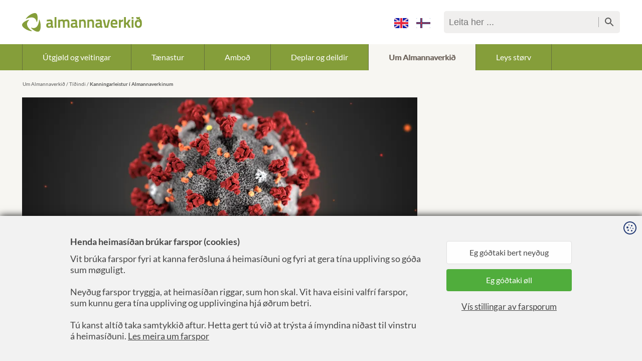

--- FILE ---
content_type: text/html; charset=utf-8
request_url: https://www.av.fo/fo/um-almannaverkid/tidindi/kanningarleistur-i-almannaverkinum
body_size: 8142
content:
<!DOCTYPE html><html lang=fo><head><script>!function(){let e='10000000-1000-4000-8000-100000000000'.replace(/[018]/g,e=>(+e^crypto.getRandomValues(new Uint8Array(1))[0]&15>>+e/4).toString(16)),n=0,r=!1,a=[],s=e=>'error'!==e.type||':0:0'!==e.source;window._sucJsLogFilter=()=>!0;let t=e=>r?$(e):a.push(e),$=e=>{if(s(e)&&window._sucJsLogFilter(e)&&n++<3)try{fetch('/api/jslog',{method:'POST',headers:{'Content-Type':'application/json'},body:JSON.stringify(e)})}catch{}};window.addEventListener('error',n=>t({id:e,type:'error',message:n.message,source:`${n.filename}:${n.lineno}:${n.colno}`,screenSize:`${window.screen.width}x${window.screen.height}`,language:navigator.language||navigator.userLanguage,stackTrace:n.error?n.error.stack:null})),window.addEventListener('unhandledrejection',n=>t({id:e,type:'unhandledrejection',message:n.reason?n.reason.message:'',source:'',screenSize:`${window.screen.width}x${window.screen.height}`,language:navigator.language||navigator.userLanguage,stackTrace:n.reason?n.reason.stack:null})),document.addEventListener('DOMContentLoaded',()=>{for(r=!0;a.length>0;)$(a.shift())})}();</script><title>Kanningarleistur &#xED; Almannaverkinum - Almannaverki&#xF0;</title><meta content="width=device-width, initial-scale=1.0" name=viewport><link rel=apple-touch-icon sizes=180x180 href=/imaages/apple-touch-icon.png><link rel=icon type=image/svg+xml href=/images/favicon.svg><link rel=icon type=image/png sizes=32x32 href=/images/favicon-32x32.png><link rel=icon type=image/png sizes=16x16 href=/images/favicon-16x16.png><link rel=icon href=/images/favicon.ico><meta property=og:site_name content=Almannaverkið><meta property=og:url content=https://www.av.fo/fo/um-almannaverkid/tidindi/kanningarleistur-i-almannaverkinum><meta property=og:title content="Kanningarleistur í Almannaverkinum"><meta property=og:description content="Síðan 7. mai, tá virksemið í Almannaverkinum fór í gongd aftur, eru flestu tænasturnar nú fult virknar. Atlit verða framhaldandi tikin fyri fólki í va"><meta property=og:image content="https://av.cdn.fo/savn/1420/corona.png?width=1200&amp;upscale=false&amp;bgcolor=fff&amp;rmode=min&amp;format=jpg&amp;s=6uIHkBPobevrMUnDy2i6Pb4gzfk"><link href="/css/all.compiled.css?v=M1fAMdblNmr6miq1NGbE-9J7Yzg8eMlnXDNR9fJn35k" rel=stylesheet><script>window.document_ready=[];window.clientBuildVer=1</script><style>.sucd-banner:not(.display){display:none}.sucd-wrapper{position:relative;min-width:300px;min-height:100px;background-color:#f1f1f1!important}span.sucd-wrapper{display:inline-block}.sucd-wrapper:after{content:attr(data-sucd-text);display:block;position:absolute;top:50%;left:50%;transform:translate(-50%,-50%);width:calc(100% - 40px);max-width:400px;text-align:center;text-decoration:underline;cursor:pointer}.sucd-wrapper>*{visibility:hidden!important}</style><script src="/scripts/sucd.js?v=8d67e27c" data-version=8d67e27c data-lang=fo data-readmoreurl=/farspor data-types=necessary,statistics,marketing defer></script><body class="news-page news-type"><div id=page><header><div class=top><div class=inner><a href=/fo class=logo> <img src=/images/logo.svg> </a><div class=menu-button><i class="icon icon-center icon-menu-black"></i></div><div class=search data-filter="" data-text-result=Úrslit data-text-showallresultunder="Vís øll úrslit undir" data-text-noresult="Einki úrslit"><input type=text placeholder="Leita her ..." data-url="/"><div class=btn>Leita</div><div class=action><i class="icon icon-center icon-search-black"></i></div><div class=result><div></div></div></div><ul class=sections><li class=selected><a href=/fo> <i class="icon icon-flag-fo"></i> </a><li><a href=/en> <i class="icon icon-flag-en"></i> </a></ul></div></div><div><div class=inner><ul class="menu main"><li><a href=/fo/utgjoeld-og-veitingar>Útgjøld og veitingar</a><ul class="lvl2 js-vertically-order" data-vertically-order-when-screen="> 1069" data-vertically-columns=3><li><a href=/fo/utgjoeld-og-veitingar/arbeidsbugving>Arbeiðsbúgving</a><li><a href=/fo/utgjoeld-og-veitingar/arbeidi-uttanlands>Arbeiði uttanlands</a><li><a href=/fo/utgjoeld-og-veitingar/barnagjald>Barnagjald</a><li><a href=/fo/utgjoeld-og-veitingar/einkjustoeda-pensjon>Einkjustøða - pensjón</a><li><a href=/fo/utgjoeld-og-veitingar/familjuiskoyti>Familjuískoyti</a><li><a href=/fo/utgjoeld-og-veitingar/folkapensjon>Fólkapensjón</a><li><a href=/fo/utgjoeld-og-veitingar/fyribils-uppihaldsveiting>Fyribils uppihaldsveiting</a><li><a href=/fo/utgjoeld-og-veitingar/fyritidarpensjon>Fyritíðarpensjón</a><li><a href=/fo/utgjoeld-og-veitingar/hjalparrad-personlig>Hjálparráð - persónlig</a><li><a href=/fo/utgjoeld-og-veitingar/hjalpartol-bilur-og-bustadarbroytingar>Hjálpartól, bilur og bústaðarbroytingar</a><li><a href=/fo/utgjoeld-og-veitingar/inntoekumissur-endurgjald>Inntøkumissur - endurgjald</a><li><a href=/fo/utgjoeld-og-veitingar/meirutreidslur-boern>Meirútreiðslur - børn</a><li><a href=/fo/utgjoeld-og-veitingar/orkuiskoyti>Orkuískoyti</a><li><a href=/fo/utgjoeld-og-veitingar/serligt-barnaiskoyti>Serligt barnaískoyti</a><li><a href=/fo/utgjoeld-og-veitingar/sjukradagpeningur>Sjúkradagpeningur</a><li><a href=/fo/utgjoeld-og-veitingar/sjukuutreidslur-studul>Sjúkuútreiðslur - stuðul</a><li><a href=/fo/utgjoeld-og-veitingar/stakutreidslur-studul>Stakútreiðslur - stuðul</a><li><a href=/fo/utgjoeld-og-veitingar/tannvidgerd-studul>Tannviðgerð - stuðul</a><li><a href=/fo/utgjoeld-og-veitingar/tillagad-starv>Tillagað starv</a><li><a href=/fo/utgjoeld-og-veitingar/virknisvenjing>Virknisvenjing</a><li><a href=/fo/utgjoeld-og-veitingar/aettleidingarstudul>Ættleiðingarstuðul</a></ul><li><a href=/fo/taenastur>Tænastur</a><ul class="lvl2 js-vertically-order" data-vertically-order-when-screen="> 1069" data-vertically-columns=3><li><a href=/fo/taenastur/allar>Allar tænastur</a><li><a href=/fo/taenastur/almannaradgeving>Almannaráðgeving</a><li><a href=/fo/taenastur/barnaverndarstovnar>Barnaverndarstovnar</a><li><a href=/fo/taenastur/bufelagsskapur>Búfelagsskapur</a><li><a href=/fo/taenastur/bu-og-vidgerdarstovnar>Bú- og viðgerðarstovnar</a><li><a href=/fo/taenastur/dagvirksemi>Dagvirksemi</a><li><a href=/fo/taenastur/endurvenjing>Endurvenjing</a><li><a href=/fo/taenastur/fritidartilbod>Frítíðartilboð</a><li><a href=/fo/taenastur/heimaradgeving>Heimaráðgeving</a><li><a href=/fo/taenastur/ibud-fra-bustoedum>Íbúð frá Bústøðum</a><li><a href=/fo/taenastur/sambyli>Sambýli</a><li><a href=/fo/taenastur/studulstaenasta>Stuðulstænasta</a><li><a href=/fo/taenastur/tann-goda-tilgongdin>Tann góða tilgongdin</a><li><a href=/fo/taenastur/teknmals-og-skrivitulking>Teknmáls- og skrivitulking</a><li><a href=/fo/taenastur/umlaetting>Umlætting</a><li><a href=/fo/taenastur/vidlikahaldsvenjing>Viðlíkahaldsvenjing</a><li><a href=/fo/taenastur/soek-um-trivnadartaenastu>Søk um trivnaðartænastu</a></ul><li><a href=/fo/ambod>Amboð</a><ul class="lvl2 js-vertically-order" data-vertically-order-when-screen="> 1069" data-vertically-columns=3><li><a href=/fo/ambod/ordabok>Orðabók</a><li><a href=/fo/ambod/oydubloed-savn>Oyðubløð - savn</a><li><a href=/fo/ambod/almannaveitingar-upphaeddir>Almannaveitingar upphæddir</a><li><a href=/fo/ambod/vegleidandi-svartid>Vegleiðandi svartíð</a><li><a href=/fo/ambod/til-starvsfolk>Til starvsfólk</a><li><a href=/fo/ambod/heildarroknarin>Heildarroknarin</a><li><a href=/fo/ambod/hagtoel-2019>Hagtøl 2019</a><ul class=lvl3><li><a href=/fo/ambod/hagtoel-2019/sosialar-pensjonir>Sosialar pensjónir</a><ul class=lvl4><li><a href=/fo/ambod/hagtoel-2019/sosialar-pensjonir/folkapensjon>Fólkapensjón</a><li><a href=/fo/ambod/hagtoel-2019/sosialar-pensjonir/fyritidarpensjon>Fyritíðarpensjón</a></ul><li><a href=/fo/ambod/hagtoel-2019/arbeidsfremjandi-tiltoek>Arbeiðsfremjandi tiltøk</a><ul class=lvl4><li><a href=/fo/ambod/hagtoel-2019/arbeidsfremjandi-tiltoek/arbeidsbugving>Arbeiðsbúgving</a><li><a href=/fo/ambod/hagtoel-2019/arbeidsfremjandi-tiltoek/tillagad-starv>Tillagað starv</a></ul><li><a href=/fo/ambod/hagtoel-2019/dagpeningaskipanin>Dagpeningaskipanin</a><ul class=lvl4><li><a href=/fo/ambod/hagtoel-2019/dagpeningaskipanin/sjukradagpeningur>Sjúkradagpeningur</a></ul><li><a href=/fo/ambod/hagtoel-2019/sosialar-veitingar>Sosialar veitingar</a><ul class=lvl4><li><a href=/fo/ambod/hagtoel-2019/sosialar-veitingar/fyribils-uppihaldsveiting>Fyribils uppihaldsveiting</a><li><a href=/fo/ambod/hagtoel-2019/sosialar-veitingar/meirutreidslur-boern>Meirútreiðslur - børn</a><li><a href=/fo/ambod/hagtoel-2019/sosialar-veitingar/inntoekumissur-endurgjald>Inntøkumissur - endurgjald</a><li><a href=/fo/ambod/hagtoel-2019/sosialar-veitingar/hjalparrad-kropsbordin>Hjálparráð - kropsborðin</a><li><a href=/fo/ambod/hagtoel-2019/sosialar-veitingar/hjalpartol>Hjálpartól</a></ul><li><a href=/fo/ambod/hagtoel-2019/barnastudul>Barnastuðul</a><ul class=lvl4><li><a href=/fo/ambod/hagtoel-2019/barnastudul/barnagjald>Barnagjald</a><li><a href=/fo/ambod/hagtoel-2019/barnastudul/studul-til-uppihaldspening>Stuðul til uppihaldspening</a><li><a href=/fo/ambod/hagtoel-2019/barnastudul/serligt-barnaiskoyti>Serligt barnaískoyti</a><li><a href=/fo/ambod/hagtoel-2019/barnastudul/familjuiskoyti>Familjuískoyti</a><li><a href=/fo/ambod/hagtoel-2019/barnastudul/aettleidingarstudul>Ættleiðingarstuðul</a></ul><li><a href=/fo/ambod/hagtoel-2019/trivnadartaenastur>Trivnaðartænastur</a><ul class=lvl4><li><a href=/fo/ambod/hagtoel-2019/trivnadartaenastur/vardir-bustadir>Vardir bústaðir</a><li><a href=/fo/ambod/hagtoel-2019/trivnadartaenastur/taenastur>Tænastur</a><li><a href=/fo/ambod/hagtoel-2019/trivnadartaenastur/bidilisti-til-bustad>Bíðilisti til bústað</a></ul></ul><li><a href=/fo/ambod/hagtoel-2020>Hagtøl 2020</a><ul class=lvl3><li><a href=/fo/ambod/hagtoel-2020/sosialar-pensjonir>Sosialar pensjónir</a><ul class=lvl4><li><a href=/fo/ambod/hagtoel-2020/sosialar-pensjonir/folkapensjon>Fólkapensjón</a><li><a href=/fo/ambod/hagtoel-2020/sosialar-pensjonir/fyritidarpensjon>Fyritíðarpensjón</a></ul><li><a href=/fo/ambod/hagtoel-2020/arbeidsfremjandi-tiltoek>Arbeiðsfremjandi tiltøk</a><ul class=lvl4><li><a href=/fo/ambod/hagtoel-2020/arbeidsfremjandi-tiltoek/arbeidsbugving>Arbeiðsbúgving</a><li><a href=/fo/ambod/hagtoel-2020/arbeidsfremjandi-tiltoek/tillagad-starv>Tillagað starv</a></ul><li><a href=/fo/ambod/hagtoel-2020/dagpeningaskipanin>Dagpeningaskipanin</a><ul class=lvl4><li><a href=/fo/ambod/hagtoel-2020/dagpeningaskipanin/sjukradagpeningur>Sjúkradagpeningur</a></ul><li><a href=/fo/ambod/hagtoel-2020/sosialar-veitingar>Sosialar veitingar</a><ul class=lvl4><li><a href=/fo/ambod/hagtoel-2020/sosialar-veitingar/fyribils-uppihaldsveiting>Fyribils uppihaldsveiting</a><li><a href=/fo/ambod/hagtoel-2020/sosialar-veitingar/meirutreidslur-boern>Meirútreiðslur - børn</a><li><a href=/fo/ambod/hagtoel-2020/sosialar-veitingar/inntoekumissur-endurgjald>Inntøkumissur - endurgjald</a><li><a href=/fo/ambod/hagtoel-2020/sosialar-veitingar/hjalparrad-kropsbordin>Hjálparráð - kropsborðin</a><li><a href=/fo/ambod/hagtoel-2020/sosialar-veitingar/hjalpartol>Hjálpartól</a></ul><li><a href=/fo/ambod/hagtoel-2020/barnastudul>Barnastuðul</a><ul class=lvl4><li><a href=/fo/ambod/hagtoel-2020/barnastudul/barnagjald>Barnagjald</a><li><a href=/fo/ambod/hagtoel-2020/barnastudul/studul-til-uppihaldspening>Stuðul til uppihaldspening</a><li><a href=/fo/ambod/hagtoel-2020/barnastudul/serligt-barnaiskoyti>Serligt barnaískoyti</a><li><a href=/fo/ambod/hagtoel-2020/barnastudul/familjuiskoyti>Familjuískoyti</a><li><a href=/fo/ambod/hagtoel-2020/barnastudul/aettleidingarstudul>Ættleiðingarstuðul</a></ul><li><a href=/fo/ambod/hagtoel-2020/trivnadartaenastur>Trivnaðartænastur</a><ul class=lvl4><li><a href=/fo/ambod/hagtoel-2020/trivnadartaenastur/vardir-bustadir>Vardir bústaðir</a><li><a href=/fo/ambod/hagtoel-2020/trivnadartaenastur/taenastur>Tænastur</a><li><a href=/fo/ambod/hagtoel-2020/trivnadartaenastur/bidilisti-til-bustad>Bíðilisti til bústað</a></ul></ul><li><a href=/fo/ambod/hagtoel-2021>Hagtøl 2021</a><ul class=lvl3><li><a href=/fo/ambod/hagtoel-2021/sosialar-pensjonir>Sosialar pensjónir</a><ul class=lvl4><li><a href=/fo/ambod/hagtoel-2021/sosialar-pensjonir/folkapensjon>Fólkapensjón</a><li><a href=/fo/ambod/hagtoel-2021/sosialar-pensjonir/fyritidarpensjon>Fyritíðarpensjón</a></ul><li><a href=/fo/ambod/hagtoel-2021/sosialar-veitingar>Sosialar veitingar</a><ul class=lvl4><li><a href=/fo/ambod/hagtoel-2021/sosialar-veitingar/fyribils-uppihaldsveiting>Fyribils uppihaldsveiting</a><li><a href=/fo/ambod/hagtoel-2021/sosialar-veitingar/meirutreidslur-boern>Meirútreiðslur - børn</a><li><a href=/fo/ambod/hagtoel-2021/sosialar-veitingar/inntoekumissur-endurgjald>Inntøkumissur - endurgjald</a><li><a href=/fo/ambod/hagtoel-2021/sosialar-veitingar/hjalparrad-kropsbordin>Hjálparráð - kropsborðin</a><li><a href=/fo/ambod/hagtoel-2021/sosialar-veitingar/hjalpartol>Hjálpartól</a></ul><li><a href=/fo/ambod/hagtoel-2021/arbeidsfremjandi-tiltoek>Arbeiðsfremjandi tiltøk</a><ul class=lvl4><li><a href=/fo/ambod/hagtoel-2021/arbeidsfremjandi-tiltoek/arbeidsbugving>Arbeiðsbúgving</a><li><a href=/fo/ambod/hagtoel-2021/arbeidsfremjandi-tiltoek/tillagad-starv>Tillagað starv</a></ul><li><a href=/fo/ambod/hagtoel-2021/dagpeningaskipanin>Dagpeningaskipanin</a><ul class=lvl4><li><a href=/fo/ambod/hagtoel-2021/dagpeningaskipanin/sjukradagpeningur>Sjúkradagpeningur</a></ul><li><a href=/fo/ambod/hagtoel-2021/barnastudul>Barnastuðul</a><ul class=lvl4><li><a href=/fo/ambod/hagtoel-2021/barnastudul/barnagjald>Barnagjald</a><li><a href=/fo/ambod/hagtoel-2021/barnastudul/studul-til-uppihaldspening>Stuðul til uppihaldspening</a><li><a href=/fo/ambod/hagtoel-2021/barnastudul/serligt-barnaiskoyti>Serligt barnaískoyti</a><li><a href=/fo/ambod/hagtoel-2021/barnastudul/familjuiskoyti>Familjuískoyti</a><li><a href=/fo/ambod/hagtoel-2021/barnastudul/aettleidingarstudul>Ættleiðingarstuðul</a></ul><li><a href=/fo/ambod/hagtoel-2021/trivnadartaenastur>Trivnaðartænastur</a><ul class=lvl4><li><a href=/fo/ambod/hagtoel-2021/trivnadartaenastur/vardir-bustadir>Vardir bústaðir</a><li><a href=/fo/ambod/hagtoel-2021/trivnadartaenastur/taenastur>Tænastur</a><li><a href=/fo/ambod/hagtoel-2021/trivnadartaenastur/bidilisti-til-bustad>Bíðilisti til bústað</a></ul></ul><li><a href=/fo/ambod/hagtoel-2022>Hagtøl 2022</a><ul class=lvl3><li><a href=/fo/ambod/hagtoel-2022/sosialar-pensjonir>Sosialar pensjónir</a><ul class=lvl4><li><a href=/fo/ambod/hagtoel-2022/sosialar-pensjonir/folkapensjon>Fólkapensjón</a><li><a href=/fo/ambod/hagtoel-2022/sosialar-pensjonir/fyritidarpensjon>Fyritíðarpensjón</a></ul><li><a href=/fo/ambod/hagtoel-2022/arbeidsfremjandi-tiltoek>Arbeiðsfremjandi tiltøk</a><ul class=lvl4><li><a href=/fo/ambod/hagtoel-2022/arbeidsfremjandi-tiltoek/arbeidsbugving>Arbeiðsbúgving</a><li><a href=/fo/ambod/hagtoel-2022/arbeidsfremjandi-tiltoek/tillagad-starv>Tillagað starv</a></ul><li><a href=/fo/ambod/hagtoel-2022/dagpeningaskipanin>Dagpeningaskipanin</a><ul class=lvl4><li><a href=/fo/ambod/hagtoel-2022/dagpeningaskipanin/sjukradagpeningur>Sjúkradagpeningur</a></ul><li><a href=/fo/ambod/hagtoel-2022/sosialar-veitingar>Sosialar veitingar</a><ul class=lvl4><li><a href=/fo/ambod/hagtoel-2022/sosialar-veitingar/fyribils-uppihaldsveiting>Fyribils uppihaldsveiting</a><li><a href=/fo/ambod/hagtoel-2022/sosialar-veitingar/meirutreidslur-boern>Meirútreiðslur - børn</a><li><a href=/fo/ambod/hagtoel-2022/sosialar-veitingar/inntoekumissur-endurgjald>Inntøkumissur - endurgjald</a><li><a href=/fo/ambod/hagtoel-2022/sosialar-veitingar/hjalparrad-kropsbordin>Hjálparráð - kropsborðin</a><li><a href=/fo/ambod/hagtoel-2022/sosialar-veitingar/hjalpartol>Hjálpartól</a></ul><li><a href=/fo/ambod/hagtoel-2022/barnastudul>Barnastuðul</a><ul class=lvl4><li><a href=/fo/ambod/hagtoel-2022/barnastudul/barnagjald>Barnagjald</a><li><a href=/fo/ambod/hagtoel-2022/barnastudul/studul-til-uppihaldspening>Stuðul til uppihaldspening</a><li><a href=/fo/ambod/hagtoel-2022/barnastudul/serligt-barnaiskoyti>Serligt barnaískoyti</a><li><a href=/fo/ambod/hagtoel-2022/barnastudul/familjuiskoyti>Familjuískoyti</a><li><a href=/fo/ambod/hagtoel-2022/barnastudul/aettleidingarstudul>Ættleiðingarstuðul</a></ul><li><a href=/fo/ambod/hagtoel-2022/trivnadartaenastur>Trivnaðartænastur</a><ul class=lvl4><li><a href=/fo/ambod/hagtoel-2022/trivnadartaenastur/vardir-bustadir>Vardir bústaðir</a><li><a href=/fo/ambod/hagtoel-2022/trivnadartaenastur/taenastur>Tænastur</a><li><a href=/fo/ambod/hagtoel-2022/trivnadartaenastur/bidilisti-til-bustad>Bíðilisti til bústað</a></ul></ul><li><a href=/fo/ambod/hagtoel-2023>Hagtøl 2023</a><ul class=lvl3><li><a href=/fo/ambod/hagtoel-2023/sosialar-pensjonir>Sosialar pensjónir</a><ul class=lvl4><li><a href=/fo/ambod/hagtoel-2023/sosialar-pensjonir/folkapensjon>Fólkapensjón</a><li><a href=/fo/ambod/hagtoel-2023/sosialar-pensjonir/fyritidarpensjon>Fyritíðarpensjón</a></ul><li><a href=/fo/ambod/hagtoel-2023/arbeidsfremjandi-tiltoek>Arbeiðsfremjandi tiltøk</a><ul class=lvl4><li><a href=/fo/ambod/hagtoel-2023/arbeidsfremjandi-tiltoek/arbeidsbugving>Arbeiðsbúgving</a><li><a href=/fo/ambod/hagtoel-2023/arbeidsfremjandi-tiltoek/tillagad-starv>Tillagað starv</a></ul><li><a href=/fo/ambod/hagtoel-2023/dagpeningaskipanin>Dagpeningaskipanin</a><ul class=lvl4><li><a href=/fo/ambod/hagtoel-2023/dagpeningaskipanin/sjukradagpeningur>Sjúkradagpeningur</a></ul><li><a href=/fo/ambod/hagtoel-2023/sosialar-veitingar>Sosialar veitingar</a><ul class=lvl4><li><a href=/fo/ambod/hagtoel-2023/sosialar-veitingar/fyribils-uppihaldsveiting>Fyribils uppihaldsveiting</a><li><a href=/fo/ambod/hagtoel-2023/sosialar-veitingar/meirutreidslur-boern>Meirútreiðslur - børn</a><li><a href=/fo/ambod/hagtoel-2023/sosialar-veitingar/inntoekumissur-endurgjald>Inntøkumissur - endurgjald</a><li><a href=/fo/ambod/hagtoel-2023/sosialar-veitingar/hjalparrad-kropsbordin>Hjálparráð - kropsborðin</a><li><a href=/fo/ambod/hagtoel-2023/sosialar-veitingar/hjalpartol>Hjálpartól</a></ul><li><a href=/fo/ambod/hagtoel-2023/barnastudul>Barnastuðul</a><ul class=lvl4><li><a href=/fo/ambod/hagtoel-2023/barnastudul/barnagjald>Barnagjald</a><li><a href=/fo/ambod/hagtoel-2023/barnastudul/studul-til-uppihaldspening>Stuðul til uppihaldspening</a><li><a href=/fo/ambod/hagtoel-2023/barnastudul/serligt-barnaiskoyti>Serligt barnaískoyti</a><li><a href=/fo/ambod/hagtoel-2023/barnastudul/familjuiskoyti>Familjuískoyti</a><li><a href=/fo/ambod/hagtoel-2023/barnastudul/aettleidingarstudul>Ættleiðingarstuðul</a></ul><li><a href=/fo/ambod/hagtoel-2023/trivnadartaenastur>Trivnaðartænastur</a><ul class=lvl4><li><a href=/fo/ambod/hagtoel-2023/trivnadartaenastur/vardir-bustadir>Vardir bústaðir</a><li><a href=/fo/ambod/hagtoel-2023/trivnadartaenastur/taenastur>Tænastur</a><li><a href=/fo/ambod/hagtoel-2023/trivnadartaenastur/bidilisti-til-bustad>Bíðilisti til bústað</a></ul></ul><li><a href=/fo/ambod/hagtoel-2024>Hagtøl 2024</a><ul class=lvl3><li><a href=/fo/ambod/hagtoel-2024/sosialar-pensjonir>Sosialar pensjónir</a><ul class=lvl4><li><a href=/fo/ambod/hagtoel-2024/sosialar-pensjonir/folkapensjon>Fólkapensjón</a><li><a href=/fo/ambod/hagtoel-2024/sosialar-pensjonir/fyritidarpensjon>Fyritíðarpensjón</a></ul><li><a href=/fo/ambod/hagtoel-2024/arbeidsfremjandi-tiltoek>Arbeiðsfremjandi tiltøk</a><ul class=lvl4><li><a href=/fo/ambod/hagtoel-2024/arbeidsfremjandi-tiltoek/arbeidsbugving>Arbeiðsbúgving</a><li><a href=/fo/ambod/hagtoel-2024/arbeidsfremjandi-tiltoek/tillagad-starv>Tillagað starv</a></ul><li><a href=/fo/ambod/hagtoel-2024/dagpeningaskipanin>Dagpeningaskipanin</a><ul class=lvl4><li><a href=/fo/ambod/hagtoel-2024/dagpeningaskipanin/sjukradagpeningur>Sjúkradagpeningur</a></ul><li><a href=/fo/ambod/hagtoel-2024/sosialar-veitingar>Sosialar veitingar</a><ul class=lvl4><li><a href=/fo/ambod/hagtoel-2024/sosialar-veitingar/fyribils-uppihaldsveiting>Fyribils uppihaldsveiting</a><li><a href=/fo/ambod/hagtoel-2024/sosialar-veitingar/meirutreidslur-boern>Meirútreiðslur - børn</a><li><a href=/fo/ambod/hagtoel-2024/sosialar-veitingar/inntoekumissur-endurgjald>Inntøkumissur - endurgjald</a><li><a href=/fo/ambod/hagtoel-2024/sosialar-veitingar/hjalparrad-kropsbordin>Hjálparráð - kropsborðin</a><li><a href=/fo/ambod/hagtoel-2024/sosialar-veitingar/hjalpartol>Hjálpartól</a></ul><li><a href=/fo/ambod/hagtoel-2024/barnastudul>Barnastuðul</a><ul class=lvl4><li><a href=/fo/ambod/hagtoel-2024/barnastudul/barnagjald>Barnagjald</a><li><a href=/fo/ambod/hagtoel-2024/barnastudul/studul-til-uppihaldspening>Stuðul til uppihaldspening</a><li><a href=/fo/ambod/hagtoel-2024/barnastudul/serligt-barnaiskoyti>Serligt barnaískoyti</a><li><a href=/fo/ambod/hagtoel-2024/barnastudul/familjuiskoyti>Familjuískoyti</a><li><a href=/fo/ambod/hagtoel-2024/barnastudul/aettleidingarstudul>Ættleiðingarstuðul</a></ul><li><a href=/fo/ambod/hagtoel-2024/trivnadartaenastur>Trivnaðartænastur</a><ul class=lvl4><li><a href=/fo/ambod/hagtoel-2024/trivnadartaenastur/vardir-bustadir>Vardir bústaðir</a><li><a href=/fo/ambod/hagtoel-2024/trivnadartaenastur/taenastur>Tænastur</a><li><a href=/fo/ambod/hagtoel-2024/trivnadartaenastur/bidilisti-til-bustad>Bíðilisti til bústað</a></ul></ul></ul><li><a href=/fo/deplar-og-deildir>Deplar og deildir</a><ul class="lvl2 js-vertically-order" data-vertically-order-when-screen="> 1069" data-vertically-columns=3><li><a href=/fo/deplar-og-deildir/stjori-og-bygnadur>Stjóri og bygnaður</a><li><a href=/fo/deplar-og-deildir/fyrisitingin>Fyrisitingin</a><li><a href=/fo/deplar-og-deildir/veitingar-og-taenastur>Veitingar og tænastur</a></ul><li class=pselected><a href=/fo/um-almannaverkid>Um Almannaverkið</a><ul class="lvl2 js-vertically-order" data-vertically-order-when-screen="> 1069" data-vertically-columns=3><li><a href=/fo/um-almannaverkid/starv-i-almannaverkinum>Starv í Almannaverkinum</a><li><a href=/fo/um-almannaverkid/starvsfolk>Starvsfólk</a><li class=pselected><a href=/fo/um-almannaverkid/tidindi>Tíðindi</a><li><a href=/fo/um-almannaverkid/vit-vilja-gera-mun>Vit vilja gera mun</a><li><a href=/fo/um-almannaverkid/raettindi-og-skyldur>Rættindi og skyldur</a><li><a href=/fo/um-almannaverkid/utgjaldskalendari>Útgjaldskalendari</a><li><a href=/fo/um-almannaverkid/fjoelmidlar>Fjølmiðlar</a><li><a href=/fo/um-almannaverkid/fragreidingar>Frágreiðingar</a><li><a href=/fo/um-almannaverkid/radstevnur>Ráðstevnur</a><li><a href=/fo/um-almannaverkid/datuvernd>Dátuvernd</a><li><a href=/fo/um-almannaverkid/soegan-um-almannaverkid>Søgan um Almannaverkið</a></ul><li><a href="https://candidate.hr-manager.net/vacancies/list.aspx?customer=almannaverkid">Leys størv</a></ul></div></div></header><div id=layout><section><div class=section-inner><ul class=breadcrumb><li><a href=/fo/um-almannaverkid>Um Almannaverki&#xF0;</a><li>/<li><a href=/fo/um-almannaverkid/tidindi>T&#xED;&#xF0;indi</a><li>/<li>Kanningarleistur &#xED; Almannaverkinum</ul></div></section><section><div class=section-inner><div class=section-content><div class=text-intro-image><div><picture><source srcset="https://av.cdn.fo/savn/1420/corona.png?width=1182&amp;height=555&amp;mode=crop&amp;bgcolor=fff&amp;rmode=crop&amp;autoorient=true&amp;format=webp&amp;s=z4_JJQ88Po8LNaD_kzRbXoSJ7eo" type=image/webp><img src="https://av.cdn.fo/savn/1420/corona.png?width=1182&amp;height=555&amp;mode=crop&amp;bgcolor=fff&amp;rmode=crop&amp;format=jpg&amp;s=6xtBDD-oclVrGAHgXSXSejI79Jk" alt=Corona.png> </picture></div><div class=content-padding><h1>Kanningarleistur &#xED; Almannaverkinum</h1><div class=date style="font-size: 14px">T&#xFD;sdagur 23-06-2020</div></div></div><div><div class="section-white content-padding"><p><em>Síðan 7. mai, tá virksemið í Almannaverkinum fór í gongd aftur, eru flestu tænasturnar nú fult virknar. Atlit verða framhaldandi tikin fyri fólki í vandabólkum, og almennu leiðreglurnar um kanningar fyri koronasmittu í sambandi við ferðing eru settar í verk, umframt at Almannaverkið setur í verk kanningar av starvsfólkum, sum hava verið uttanlands og starvast við borgarum í vandabólki. </em><p><span>Fyri borgarar og starvsfólk í Almannaverkinum er tað vorðin gerandisdagur aftur, og tað er at fegnast um. Strongu tiltøkini, sum vóru sett í verk, tá smittan rakti, løgdu stórt trýst á øll, sum eru í Almannaverkinum og ikki minst á avvarðandi hjá bæði borgarum og starvsfólkum. </span><p><span>Øll sum ein tóku uppgávuna á seg, og tað er okkum øllum at takka, at Almannaverkið og borgararnir, sum fáa tænastur frá stovninum, eru komin so væl ígjøgnum hesu torføru tíð. Tað eiga tit øll somul stóra tøkk fyri. </span><p><span>Síðan 7. mai er dentur lagdur á at økja tænastustøðið aftur til tað vanliga, samstundis sum atlit hava verið tikin til almennu tilmælini og møguligan smittuvanda. Dentur hevur verið lagdur á at økja um lívsgóðskuna aftur aftaná torføru tíðina. Ansað hevur tó verið eftir, at borgarar ikki fáa tilboð í ov nógvum støðum. </span><p><span>Hóast almennu tilmælini eru linkaði nógv, so er framvegis av stórum týdningi at ansa væl eftir borgarum í vandabólki. Serligu almennu tilmælini fyri fólk í vandabólki eru at ansa væl eftir handreinføri og reinføri sum heild, avmarka kropsligt samband við onnur, vera sera ansin har nógv fólk savnast, og annars at halda seg heima um man kennir seg sjúkan. </span><p><span>Almannaverkið setur skipanir í verk, sambært tilmælunum, sum verja borgarar í vandabólki. Nakrir borgarar verða vardir meira enn aðrir. </span><p><span> </span><h2><span>Starvsfólk, sum ferðast mugu kannast </span></h2><p>Landsstýrið hevur nú latið upp fyri ferðing í Schengen økinum og í ES. Hetta hevur við sær, at tað er hugsandi, at starvsfólk í Almannaverkinum fara uttanlands í feriu í summar.<p>Avgerðin um at lata upp mørkini fyri ferðing uttanlands og til Føroya hevur við sær, at ein kanningarskipan verður sett í verk fyri stovnar og starvsfólk, sum starvast á stovnum, har borgarar í vandabólki eru. Kanningarskipanin fær virknað viðvíkjandi hesum hendingum:<ul><li>Starvsfólk á stovni ella tænastu, sum hevur verið uttanlands.<li>Starvsfólk á stovni ella tænastu, sum fáa fólk á vitjan, ið koma úr øðrum londum.<li>Starvsfólk á stovni ella tænastu, har ein í húsarhaldinum starvast uttanlands og kemur til Føroya.<li>Búfólk hjá Almannaverkinum, sum búgva saman við fólki, ið eru í vandabólki, skulu eisini kannast í samband við uttanlands ferð, á sama hátt sum starvsfólk.<li>Vitjandi, sum hava verið uttanlands, skulu bíða 14 dagar við at vitja á stovni ella tænastu fyrstu 14 dagarnar eftir heimkomu.<li>Í serligum førum ber til at vitja 7. dagin eftir heimkomu, treytað av, at vitjandi 6. dagin hevur latið seg kannað og royndin er negativ.<li>Í sambandi við smittu skulu starvsfólk og borgarar fylgja vegleiðingunum og boðum frá almennu umsitingini - meir sæst at lesa á www.corona.fo.</ul><p><p>Starvsfólk vera eggjaði til at lata seg kanna, um tey meta, at tey hava verið útsett fyri smittuvanda.<p>Starvsfólkini skulu lata seg kanna dag 0., 3, og 6. dag í tíðarskeiðnum. Viðkomandi starvsfólk kann koma aftur til arbeiðis frá degi 1, men kanningin skal vera negativ. Kanningin dag 0 fer fram í samband við innkomu til Føroyar sambært <a href=http://www.corona.fo>www.corona.fo</a>.<p>Triðja og 6. dag verður kanningin gjørd av Thetis í Havn. Sostatt verða kanningar bara gjørdar í Havn fyri fyrst, men tað verður kunnað nærri seinni, um fleiri kanningarmøguleikar gerast tøkir.<p>Fyri starvsfólk, sum fáa útisetar, maka ella ferðafólk heim, er fylgjandi galdandi: Starvsfólk eiga at lata seg testa 2. dag aftaná samveru við útisetar, maka ella ferðafólk, og aftur 6. dag, um ein skal til arbeiðis í hesum tíðarskeiði.<p>Kanningarleisturin er galdandi til 31. august 2020, ella til onnur boð verða givin.<p><p><strong>Almannaverkið</strong></div><div class=head-special>Seinastu t&#xED;&#xF0;indi</div><ul class=newsArchive><li class=item><a href=/fo/um-almannaverkid/tidindi/loenarendurgjald-til-smaerri-privatar-arbeidsgevarar-fyri-langtidarsjuk-starvsfolk><div class=image><picture><source srcset="https://av.cdn.fo/savn/1194/dscf9248.jpg?width=480&amp;height=270&amp;center=0.56444444444444442,0.575&amp;mode=crop&amp;rxy=0.575,0.56444444444444442&amp;rmode=crop&amp;t=51498120&amp;autoorient=true&amp;format=webp&amp;t=51498120&amp;s=PrOyJZJCmUFQIqWhwsoOwAjSSAw" type=image/webp><img src="https://av.cdn.fo/savn/1194/dscf9248.jpg?width=480&amp;height=270&amp;center=0.56444444444444442,0.575&amp;mode=crop&amp;rxy=0.575,0.56444444444444442&amp;rmode=crop&amp;t=51498120&amp;s=EE_nnPXaEOl_NrKLfoYI3Zoi1rA" alt=DSCF9248.JPG> </picture></div><div class=title>L&#xF8;narendurgjald til sm&#xE6;rri privatar arbei&#xF0;sgevarar fyri langt&#xED;&#xF0;arsj&#xFA;k starvsf&#xF3;lk</div><div class=date>Fr&#xED;ggjadagur 16-01-2026</div><div class=description>1. januar 2026 er n&#xFD;ggj broyting komin vi&#xF0; &#xED; sj&#xFA;kradagpeningal&#xF3;gina.&#xA;Vi&#xF0; n&#xFD;ggju broytingini, f&#xE1;a sm&#xE6;rri privatir arbei&#xF0;sgevarar m&#xF8;guleika at</div><div class=action><i class="icon icon-center icon-arrow-right-white"></i></div></a><li class=item><a href=/fo/um-almannaverkid/tidindi/haekking-av-haegst-moeguliga-endurgjald-fyri-mista-arbeidsinntoeku><div class=image><picture><source srcset="https://av.cdn.fo/savn/tudj3cso/yxicp5sn.jpg?width=480&amp;height=270&amp;center=0.5835421888053467,0.47869674185463656&amp;mode=crop&amp;rxy=0.47869674185463656,0.5835421888053467&amp;rmode=crop&amp;t=71117439&amp;autoorient=true&amp;format=webp&amp;t=71117439&amp;s=vCSSxqxCA5ktdTzbCLSAcp_G5Zs" type=image/webp><img src="https://av.cdn.fo/savn/tudj3cso/yxicp5sn.jpg?width=480&amp;height=270&amp;center=0.5835421888053467,0.47869674185463656&amp;mode=crop&amp;rxy=0.47869674185463656,0.5835421888053467&amp;rmode=crop&amp;t=71117439&amp;s=0SF4rpvAp4Do8EiBcdwj0fFt56Y" alt=Yxicp5sn> </picture></div><div class=title>H&#xE6;kking av h&#xE6;gst m&#xF8;guliga endurgjald fyri mista arbei&#xF0;sinnt&#xF8;ku</div><div class=date>H&#xF3;sdagur 01-01-2026</div><div class=description>Fr&#xE1; 1. januar 2026 ver&#xF0;ur endurgjaldi&#xF0; fyri mista arbei&#xF0;sinnt&#xF8;ku h&#xE6;kka&#xF0; fr&#xE1; kr. 27.779 til kr. 31.000 um m&#xE1;na&#xF0;in, umframt fr&#xED;t&#xED;&#xF0;arl&#xF8;n og bun</div><div class=action><i class="icon icon-center icon-arrow-right-white"></i></div></a><li class=item><a href=/fo/um-almannaverkid/tidindi/studul-til-uppihaldspening-login-farin-ur-gildid><div class=image><picture><source srcset="https://av.cdn.fo/savn/1187/dscf9763.jpg?width=480&amp;height=270&amp;mode=crop&amp;rmode=crop&amp;autoorient=true&amp;format=webp&amp;s=aONYdlfvZ_4pvg0vPKM73_gRKfg" type=image/webp><img src="https://av.cdn.fo/savn/1187/dscf9763.jpg?width=480&amp;height=270&amp;mode=crop&amp;rmode=crop&amp;s=usDbNQsj6bBym_DPzMhjeV7CF-o" alt=DSCF9763.JPG> </picture></div><div class=title>Stu&#xF0;ul til uppihaldspening - l&#xF3;gin farin &#xFA;r gildi&#xF0;</div><div class=date>Mikudagur 03-12-2025</div><div class=description>L&#xF3;gin um stu&#xF0;ul til uppihaldspening f&#xF3;r &#xFA;r gildi 1. janurar 2025.&#xA;T&#xED; ber ikki til, at s&#xF8;kja um hetta longur, hv&#xF8;rki vegna barnagjald ella hj</div><div class=action><i class="icon icon-center icon-arrow-right-white"></i></div></a></ul></div></div></div></section><div class=tooltip-popup><div class=top><div class=close><i class="icon icon-center icon-close-black"></i></div></div><div class=text><span class=title></span> <span class=description></span></div></div><script>window.tooltip_wordsDefinition = {}</script></div><footer><section><div class="section-inner footer-info"><div><a href=/fo class=logo> <img src=/images/logo_white.svg> </a><div class=credits>Ment, forritað og sniðgivið hava <a href=https://www.sansir.fo target=_blank rel="noopener noreferrer">Sansir</a></div></div><div></div><div></div><div></div></div></section></footer><div id=bgOverlay></div></div><div><script src=/scripts/libs/jquery.3.3.1.min.js></script><script src=/scripts/libs/angular.1.7.5.min.js></script><script src=/scripts/libs/angular-animate.1.7.5.min.js></script><script src="/scripts/all.compiled.js?v=PmD8tR1cBzLV7UbAsKR2NM9nCLS3vLJ6HDaKq6PaXe0"></script><script data-account=2rKBB6fhMi data-position=3 data-language=fo async data-sucd-src=https://cdn.userway.org/widget.js data-sucd-consent=marketing></script></div>

--- FILE ---
content_type: text/css
request_url: https://www.av.fo/css/all.compiled.css?v=M1fAMdblNmr6miq1NGbE-9J7Yzg8eMlnXDNR9fJn35k
body_size: 19097
content:
@charset "UTF-8";.no-animations,.no-animations *,.no-animations :after,.no-animations :before{-webkit-animation:none!important;animation:none!important;-webkit-transition:none!important;transition:none!important}.ani-child-moveFromLeft,.ani-child-moveFromRight,.ani-child-moveToLeft,.ani-child-moveToRight{overflow:visible!important}.ani-child-moveToLeft>*{-webkit-animation:child-moveToLeft .4s cubic-bezier(1,.16,.26,.97) both;animation:child-moveToLeft .4s cubic-bezier(1,.16,.26,.97) both}.ani-child-moveFromLeft>*{-webkit-animation:child-moveFromLeft .4s cubic-bezier(1,.16,.26,.97) both;animation:child-moveFromLeft .4s cubic-bezier(1,.16,.26,.97) both}.ani-child-moveToRight>*{-webkit-animation:child-moveToRight .4s cubic-bezier(1,.16,.26,.97) both;animation:child-moveToRight .4s cubic-bezier(1,.16,.26,.97) both}.ani-child-moveFromRight>*{-webkit-animation:child-moveFromRight .4s cubic-bezier(1,.16,.26,.97) both;animation:child-moveFromRight .4s cubic-bezier(1,.16,.26,.97) both}@-webkit-keyframes child-moveToLeft{to{opacity:0;-webkit-transform:translateX(-1070px);transform:translateX(-1070px)}}@keyframes child-moveToLeft{to{opacity:0;-webkit-transform:translateX(-1070px);transform:translateX(-1070px)}}@-webkit-keyframes child-moveFromLeft{0%{opacity:0;-webkit-transform:translateX(-1070px);transform:translateX(-1070px)}}@keyframes child-moveFromLeft{0%{opacity:0;-webkit-transform:translateX(-1070px);transform:translateX(-1070px)}}@-webkit-keyframes child-moveToRight{to{opacity:0;-webkit-transform:translateX(1070px);transform:translateX(1070px)}}@keyframes child-moveToRight{to{opacity:0;-webkit-transform:translateX(1070px);transform:translateX(1070px)}}@-webkit-keyframes child-moveFromRight{0%{opacity:0;-webkit-transform:translateX(1070px);transform:translateX(1070px)}}@keyframes child-moveFromRight{0%{opacity:0;-webkit-transform:translateX(1070px);transform:translateX(1070px)}}.ani-moveToLeft{-webkit-animation:moveToLeft .6s ease both;animation:moveToLeft .6s ease both}.ani-moveFromLeft{-webkit-animation:moveFromLeft .6s ease both;animation:moveFromLeft .6s ease both}.ani-moveToRight{-webkit-animation:moveToRight .6s ease both;animation:moveToRight .6s ease both}.ani-moveFromRight{-webkit-animation:moveFromRight .6s ease both;animation:moveFromRight .6s ease both}@-webkit-keyframes moveToLeft{to{-webkit-transform:translateX(-100%)}}@keyframes moveToLeft{to{-webkit-transform:translateX(-100%);transform:translateX(-100%)}}@-webkit-keyframes moveFromLeft{0%{-webkit-transform:translateX(-100%)}}@keyframes moveFromLeft{0%{-webkit-transform:translateX(-100%);transform:translateX(-100%)}}@-webkit-keyframes moveToRight{to{-webkit-transform:translateX(100%)}}@keyframes moveToRight{to{-webkit-transform:translateX(100%);transform:translateX(100%)}}@-webkit-keyframes moveFromRight{0%{-webkit-transform:translateX(100%)}}@keyframes moveFromRight{0%{-webkit-transform:translateX(100%);transform:translateX(100%)}}@-webkit-keyframes bounce{0%,20%,50%,80%,to{-webkit-transform:translateY(0);transform:translateY(0)}40%{-webkit-transform:translateY(-30px);transform:translateY(-30px)}60%{-webkit-transform:translateY(-15px);transform:translateY(-15px)}}@keyframes bounce{0%,20%,50%,80%,to{-webkit-transform:translateY(0);transform:translateY(0)}40%{-webkit-transform:translateY(-30px);transform:translateY(-30px)}60%{-webkit-transform:translateY(-15px);transform:translateY(-15px)}}.btn{background-color:rgba(133,158,58,.9);font-size:14px;font-weight:700;color:#fff;line-height:17px;display:block;text-align:center;padding:13px 20px 14px;cursor:pointer;text-decoration:none;display:inline-block;border-radius:5px}.btn:hover{opacity:.8}.embeditem iframe[src^="https://player.vimeo.com"],.embeditem iframe[src^="https://vimeo.com"],.embeditem iframe[src^="https://www.youtube.com"]{width:100%;height:auto;aspect-ratio:16/9}@font-face{font-family:Lato;font-display:swap;font-style:normal;font-weight:300;src:url(/css/fonts/lato/lato-v23-latin-300.eot);src:local(""),url(/css/fonts/lato/lato-v23-latin-300.eot?#iefix) format("embedded-opentype"),url(/css/fonts/lato/lato-v23-latin-300.woff2) format("woff2"),url(/css/fonts/lato/lato-v23-latin-300.woff) format("woff"),url(/css/fonts/lato/lato-v23-latin-300.ttf) format("truetype"),url(/css/fonts/lato/lato-v23-latin-300.svg#Lato) format("svg")}@font-face{font-family:Lato;font-display:swap;font-style:italic;font-weight:300;src:url(/css/fonts/lato/lato-v23-latin-300italic.eot);src:local(""),url(/css/fonts/lato/lato-v23-latin-300italic.eot?#iefix) format("embedded-opentype"),url(/css/fonts/lato/lato-v23-latin-300italic.woff2) format("woff2"),url(/css/fonts/lato/lato-v23-latin-300italic.woff) format("woff"),url(/css/fonts/lato/lato-v23-latin-300italic.ttf) format("truetype"),url(/css/fonts/lato/lato-v23-latin-300italic.svg#Lato) format("svg")}@font-face{font-family:Lato;font-display:swap;font-style:normal;font-weight:400;src:url(/css/fonts/lato/lato-v23-latin-regular.eot);src:local(""),url(/css/fonts/lato/lato-v23-latin-regular.eot?#iefix) format("embedded-opentype"),url(/css/fonts/lato/lato-v23-latin-regular.woff2) format("woff2"),url(/css/fonts/lato/lato-v23-latin-regular.woff) format("woff"),url(/css/fonts/lato/lato-v23-latin-regular.ttf) format("truetype"),url(/css/fonts/lato/lato-v23-latin-regular.svg#Lato) format("svg")}@font-face{font-family:Lato;font-display:swap;font-style:italic;font-weight:400;src:url(/css/fonts/lato/lato-v23-latin-italic.eot);src:local(""),url(/css/fonts/lato/lato-v23-latin-italic.eot?#iefix) format("embedded-opentype"),url(/css/fonts/lato/lato-v23-latin-italic.woff2) format("woff2"),url(/css/fonts/lato/lato-v23-latin-italic.woff) format("woff"),url(/css/fonts/lato/lato-v23-latin-italic.ttf) format("truetype"),url(/css/fonts/lato/lato-v23-latin-italic.svg#Lato) format("svg")}@font-face{font-family:Lato;font-display:swap;font-style:normal;font-weight:700;src:url(/css/fonts/lato/lato-v23-latin-700.eot);src:local(""),url(/css/fonts/lato/lato-v23-latin-700.eot?#iefix) format("embedded-opentype"),url(/css/fonts/lato/lato-v23-latin-700.woff2) format("woff2"),url(/css/fonts/lato/lato-v23-latin-700.woff) format("woff"),url(/css/fonts/lato/lato-v23-latin-700.ttf) format("truetype"),url(/css/fonts/lato/lato-v23-latin-700.svg#Lato) format("svg")}@font-face{font-family:Lato;font-display:swap;font-style:italic;font-weight:700;src:url(/css/fonts/lato/lato-v23-latin-700italic.eot);src:local(""),url(/css/fonts/lato/lato-v23-latin-700italic.eot?#iefix) format("embedded-opentype"),url(/css/fonts/lato/lato-v23-latin-700italic.woff2) format("woff2"),url(/css/fonts/lato/lato-v23-latin-700italic.woff) format("woff"),url(/css/fonts/lato/lato-v23-latin-700italic.ttf) format("truetype"),url(/css/fonts/lato/lato-v23-latin-700italic.svg#Lato) format("svg")}@font-face{font-family:Lato;font-display:swap;font-style:normal;font-weight:900;src:url(/css/fonts/lato/lato-v23-latin-900.eot);src:local(""),url(/css/fonts/lato/lato-v23-latin-900.eot?#iefix) format("embedded-opentype"),url(/css/fonts/lato/lato-v23-latin-900.woff2) format("woff2"),url(/css/fonts/lato/lato-v23-latin-900.woff) format("woff"),url(/css/fonts/lato/lato-v23-latin-900.ttf) format("truetype"),url(/css/fonts/lato/lato-v23-latin-900.svg#Lato) format("svg")}@font-face{font-family:"Droid Serif";font-display:swap;font-style:normal;font-weight:400;src:local(""),url(/css/fonts/droid-serif/DroidSerif-Regular.woff2) format("woff2"),url(/css/fonts/droid-serif/DroidSerif-Regular.woff) format("woff"),url(/css/fonts/droid-serif/DroidSerif-Regular.ttf) format("truetype")}@font-face{font-family:"Droid Serif";font-display:swap;font-style:italic;font-weight:400;src:local(""),url(/css/fonts/droid-serif/DroidSerif-Italic.woff2) format("woff2"),url(/css/fonts/droid-serif/DroidSerif-Italic.woff) format("woff"),url(/css/fonts/droid-serif/DroidSerif-Italic.ttf) format("truetype")}@font-face{font-family:"Droid Serif";font-display:swap;font-style:normal;font-weight:700;src:local(""),url(/css/fonts/droid-serif/DroidSerif-Bold.woff2) format("woff2"),url(/css/fonts/droid-serif/DroidSerif-Bold.woff) format("woff"),url(/css/fonts/droid-serif/DroidSerif-Bold.ttf) format("truetype")}@font-face{font-family:"Droid Serif";font-display:swap;font-style:italic;font-weight:700;src:local(""),url(/css/fonts/droid-serif/DroidSerif-BoldItalic.woff2) format("woff2"),url(/css/fonts/droid-serif/DroidSerif-BoldItalic.woff) format("woff"),url(/css/fonts/droid-serif/DroidSerif-BoldItalic.ttf) format("truetype")}a{color:inherit}h1{font-family:"Droid Serif",serif;font-display:swap;font-size:30px;color:#2d2d2c;line-height:1.2;font-weight:700;margin:0 0 15px}.front-type h1{color:#023d53}h2{font-family:Lato,sans-serif;font-display:swap;font-size:18px;color:#575756;line-height:1.5;margin:0 0 15px}.rte-btn,h2{font-weight:700}.rte-btn{display:inline-block;color:#fff;font-size:16px;line-height:19px;background:#859e3a;border-radius:4px;padding:12px 18px 13px 16px;position:relative;letter-spacing:.5px}.rte-btn:not(:hover),.rte-btn>a:not(:hover){text-decoration:none}.rte-btn:after{display:inline-block;content:">";color:transparent;font-size:inherit;line-height:inherit;width:18px;margin-left:20px;background:url("data:image/svg+xml;charset=utf8,%3Csvg xmlns='http://www.w3.org/2000/svg' viewBox='0 0 24 24'%3E%3Cg fill='none' fill-rule='evenodd'%3E%3Cpath d='M0 0h24v24H0z'/%3E%3Cpath d='M19 19H5V5h7V3H5a2 2 0 00-2 2v14a2 2 0 002 2h14c1.1 0 2-.9 2-2v-7h-2v7zM14 3v2h3.59l-9.83 9.83 1.41 1.41L19 6.41V10h2V3h-7z' fill='%23FFF' fill-rule='nonzero'/%3E%3C/g%3E%3C/svg%3E") no-repeat 50%;-webkit-transform:scale(1.3);transform:scale(1.3)}div.quote{border-top:1px solid #b8e2de;border-bottom:1px solid #b8e2de;font-size:26px;line-height:35px;color:#023d53;padding:34px 0 67px;margin:40px 0;font-style:italic}div.quote+div.quote{border:0;font-family:Lato,sans-serif;font-display:swap;color:grey;font-size:14px;line-height:17px;padding:0;font-style:normal;margin:-85px 0 65px}.grayText{font-size:12px;line-height:16px;color:grey}h1+.grayText{margin:-15px 0 15px}p{font-size:16px;line-height:1.5;font-weight:400;color:#2d2d2c;margin:0 0 15px}hr{border-bottom:0;border-top:1px solid rgba(0,0,0,.1);margin:10px 0}.head-special{font-family:"Droid Serif",sans-serif;font-display:swap;font-size:24px;font-weight:700;margin:24px 0 9px}.umbraco-forms-form .btn{background-color:#30919c;color:#fff;font-size:16px;font-weight:600;border-radius:3px;cursor:pointer}.umbraco-forms-form .umbraco-forms-field{margin-bottom:20px}.umbraco-forms-form .umbraco-forms-indicator{color:red}.umbraco-forms-form input.text{line-height:24px;font-size:16px}.umbraco-forms-form textarea{font-size:16px;line-height:20px}#layout{background-color:#f7f6f2;min-height:300px}#layout:after{content:"";display:table;clear:both}.section-inner{margin:0 auto;max-width:1192px;padding:0 10px;position:relative}.section-inner:after{content:"";display:table;clear:both}.section-space{padding-top:10px;padding-bottom:10px}.section-space-large{padding-top:40px;padding-bottom:40px}.section-content,.section-large2-content,.section-large-content,.section-left,.section-right{min-height:10px;margin-bottom:30px;-webkit-box-sizing:border-box;box-sizing:border-box}.video-playing-iframe .section-content{z-index:100;position:relative}.section-content>img:first-child,.section-content>picture:first-child img{margin-bottom:15px}.section-wide:after{content:"";display:table;clear:both}.section-bg-image{background-repeat:no-repeat;background-position:50%;background-size:cover;image-rendering:optimizeQuality;image-rendering:-webkit-optimize-contrast}.section-text-center{margin:0 auto;max-width:700px;text-align:center}.section-justify-center{display:-webkit-box;display:-ms-flexbox;display:flex;-webkit-box-pack:center;-ms-flex-pack:center;justify-content:center}.section-white{background-color:#fff}.section-white:after{content:"";display:table;clear:both}.section-brown{background-color:rgba(110,100,92,.2)}.section-brown:after{content:"";display:table;clear:both}.content-padding{padding:20px}body,html{margin:0;padding:0;min-width:320px}body{font-family:Lato,sans-serif;font-style:normal;font-size:16px;color:#2d2d2c;background-color:#6e645c}img{border:0;max-width:100%;height:auto}img.full{display:block;width:100%;height:auto}.ng-cloak{display:none}.full-img{position:relative}.full-img img{position:absolute;top:0;width:100%}div.js-responsive-image{background-repeat:no-repeat;background-position:50%;background-size:cover;image-rendering:optimizeQuality;image-rendering:-webkit-optimize-contrast}.icon{vertical-align:middle}.icon,.icon-center{display:inline-block}.icon-center{position:absolute;top:50%;left:50%;-webkit-transform:translate(-50%,-50%);transform:translate(-50%,-50%)}a.over-link{position:absolute;top:0;bottom:0;left:0;right:0}table{border-collapse:collapse;border-spacing:0;width:100%;max-width:740px;border:0}table td,table th{font-size:16px;line-height:1.5;font-weight:400;color:#2d2d2c;margin:0;text-align:left;padding:8px 10px;border:0}table td:first-child,table th:first-child{padding-left:16px}table td:last-child,table th:last-child{padding-right:16px}table tr:nth-child(2n) td{background-color:#f7f7f7}table th,table tr:first-child td{font-weight:700}table p{font-weight:inherit;color:inherit;font-size:inherit}table p,table p:last-child{margin-bottom:0}table tr:last-child td[colspan]{font-size:10px;padding:5px 0}.table-wrap{overflow-y:hidden}.table-wrap::-webkit-scrollbar{-webkit-appearance:none}.table-wrap::-webkit-scrollbar:vertical{width:12px}.table-wrap::-webkit-scrollbar:horizontal{height:12px}.table-wrap::-webkit-scrollbar-thumb{background-color:rgba(0,0,0,.5);border-radius:10px;border:2px solid #fff}.table-wrap::-webkit-scrollbar-track{border-radius:10px;background-color:#fff}.video{height:100%;width:100%;position:relative}.video.loaded{z-index:100}.video.ready{cursor:pointer;height:100%;width:100%}.video iframe{width:100%;height:100%;display:block;background-color:#000;opacity:0;-webkit-transition:opacity .5s ease-in-out;transition:opacity .5s ease-in-out}.video.loaded iframe{opacity:1}.video video{position:absolute;top:50%;left:50%;-webkit-transform:translate(-50%,-50%);transform:translate(-50%,-50%);min-width:100%;min-height:100%;opacity:0;-webkit-transition:opacity .2s ease-in-out;transition:opacity .2s ease-in-out}.video video.video-playing{opacity:1}.c-404-not-found{margin:0 auto;max-width:712px;padding:100px 32px;min-height:calc(100vh - 580px)}.c-org-diagram figure{padding:0;margin:0}.c-org-diagram .desktop svg,.c-org-diagram .mobile svg{display:block;max-width:100%;height:auto;font-family:"Droid Serif",serif}.c-org-diagram .desktop{display:none}.c-org-diagram a:hover path[id*=box]{opacity:.8}.advsIntros{margin-bottom:14px}.advsIntros:after{content:"";display:table;clear:both}.advsIntros .item{position:relative;-webkit-box-sizing:border-box;box-sizing:border-box;margin-bottom:24px}.advsIntros .item.has-over-link:hover{opacity:.8}.advsIntros img{margin-bottom:24px;display:block;width:100%}.advsIntros .title{font-size:18px;font-weight:700;text-transform:uppercase;position:relative;padding-left:14px}.advsIntros .title .icon{position:absolute;left:0;top:4px}.advsIntros .title+.text{margin-top:12px;border-top:1px solid #f1b828;padding-top:10px}#bgOverlay{opacity:0}#bgOverlay.open{position:fixed;top:0;left:0;right:0;bottom:0;background-color:#000;background-color:rgba(0,0,0,.5);z-index:99;-webkit-transition:opacity .3s ease-in-out;transition:opacity .3s ease-in-out;opacity:1}body.stop-scrolling{height:100%!important;overflow:hidden!important}.breadcrumb{display:block;list-style:none;margin:0;padding:8px 0;overflow:hidden;visibility:visible}.breadcrumb li{padding:0 1px;margin:0;float:left;font-size:10px;line-height:15px;color:#575756}.breadcrumb li:last-child{font-weight:700}.breadcrumb li a{color:inherit;display:block;font-weight:400}.breadcrumb li a:not(:hover){text-decoration:none}.cols:after{content:"";display:table;clear:both}.cols.cols-4{margin-bottom:-3.2718120805%;overflow:hidden}.contactsAddress{font-size:16px;line-height:24px;background-color:rgba(241,184,40,.2);padding:32px 68px;margin-top:25px}.contactsAddress .title{font-size:24px;font-weight:700;margin-bottom:15px}.contact-box{background-color:#fff;padding:24px 25px 16px 16px;color:#575756;font-size:16px;margin-bottom:16px}.contact-box:after{content:"";display:table;clear:both}.contact-box .title{font-size:24px;line-height:29px;font-weight:700;color:#2d2d2c;margin-bottom:16px}.contact-box .image{width:97px;height:129px;background-color:#2d2d2c;float:left}.contact-box .image.has-image{background-color:transparent}.contact-box .image img{display:block;width:100%}.contact-box .info{float:left;margin-left:24px;width:calc(100% - 121px)}.contact-box a{display:block;text-decoration:none}.contact-box .name{border-bottom:1px solid rgba(110,100,92,.2);font-weight:700;color:#2d2d2c;padding-bottom:15px;margin-bottom:15px}.contact-box span{display:block;font-size:12px;font-weight:700}.contact-box .phone{margin-bottom:5px}.contacts .top{background-color:#fff;margin-bottom:24px}.contacts .top:after{content:"";display:table;clear:both}.contacts .top .section-content{margin-bottom:0;padding-bottom:20px}.contacts .top .section-right{margin-bottom:0}.contacts .top img{width:calc(100% - 40px);display:block;max-width:400px;padding:20px}.contacts label{display:block}.contacts label span{font-size:16px;color:#575756;margin-bottom:7px;display:block}.contacts input,.contacts select{line-height:40px;height:40px;display:block;margin-bottom:24px;width:100%;font-size:14px;-webkit-box-sizing:border-box;box-sizing:border-box;padding:0 10px;border:0;background-color:#f0efee;border-radius:0;color:#575756}.contacts .list h2{color:#2d2d2c;font-size:18px;line-height:21px;margin:39px 0 16px;font-weight:700;text-transform:uppercase;font-family:"Droid Serif",sans-serif}.text-page .contacts .list h2{font-weight:700;font-size:20px;line-height:24px;text-transform:none;font-family:Lato,sans-serif}.contacts .list ul{list-style:none;padding:0;margin:0}.contacts .list li{border-bottom:1px solid #e4e1df;overflow:hidden;padding:12px 0}.contacts .list li>*{display:block;line-height:19px;font-size:16px;color:#2d2d2c;text-decoration:none}.contacts .list>div:last-child li:last-child{border-bottom:0}.eventArchive{font-family:Lato,sans-serif;position:relative}.eventArchive a{text-decoration:none}.eventArchive .actions{overflow:hidden;margin-bottom:20px}.eventArchive .actions>a{float:right;display:block;line-height:30px;padding:0 10px;min-width:68px;margin-left:2px;font-size:10px;font-weight:700;color:#333;text-transform:uppercase;background-color:rgba(29,45,80,.05);text-align:center}.eventArchive .list{list-style:none;padding:0;margin:0}.eventArchive .list li{overflow:hidden;margin-bottom:8px;position:relative}.eventArchive .list li .icon{left:auto;right:0}.eventArchive .event-dateBox{margin-left:0}.eventArchive a:hover .event-dateBox{opacity:.8}.eventArchive .info{float:right;width:calc(100% - 66px);padding-right:10px;display:-webkit-box;display:-ms-flexbox;display:flex;-webkit-box-pack:center;-ms-flex-pack:center;justify-content:center;-ms-flex-line-pack:center;align-content:center;-webkit-box-orient:vertical;-webkit-box-direction:normal;-ms-flex-direction:column;flex-direction:column;height:50px}.eventArchive .title{font-size:16px;line-height:19px;font-weight:700;margin-bottom:3px}.eventArchive a:hover .title{color:#000}.eventArchive .event-dateBox{background-color:#859e3a;color:#fff;font-size:12px;line-height:12px;text-align:center;float:left;width:40px;clear:left;position:absolute;padding-bottom:1px;text-transform:capitalize}.eventArchive .event-dateBox .daytxt{padding:2px 0;font-size:10px;color:#2d2d2c;background-color:#f0efee}.eventArchive .event-dateBox .day{font-size:18px;line-height:21px;font-weight:700}.footer-info{padding-top:40px}.footer-info .logo img{display:block;width:200px;margin-bottom:30px}.footer-info>div{overflow:hidden;-webkit-box-sizing:border-box;box-sizing:border-box;padding:0 0 40px 30px}.footer-info div,.footer-info p{color:#fff}.footer-info .credits{margin-top:40px;font-size:12px}header{height:60px;background-color:#fff;position:relative;z-index:10;background-color:#859e3a}header .top{height:60px;background-color:#fff}header .inner{max-width:1192px;margin:0 auto;padding:0 10px;position:relative}header .inner:after{content:"";display:table;clear:both}header .logo{width:150px;padding-top:19px;float:left}header .logo,header .logo img{display:block}header .menu-button{display:none}header.menu-open .menuButton{background-color:#fff}header.menu-open{z-index:100}.largeImageText{padding-top:43.6242%;color:#fff;background-repeat:no-repeat;background-position:50%;background-size:cover;image-rendering:optimizeQuality;image-rendering:-webkit-optimize-contrast;position:relative;margin-bottom:40px;overflow:hidden}.largeImageText .bg{position:absolute;left:0;right:0;top:50%;bottom:-50%;opacity:.7;background-image:-webkit-gradient(linear,left top,left bottom,from(transparent),color-stop(33%,rgba(0,0,0,.49)),to(#000));background-image:linear-gradient(180deg,transparent,rgba(0,0,0,.49) 33%,#000)}.largeImageText .text{position:absolute;left:50px;right:50px;bottom:20px}.largeImageText .text1{font-size:14px}.largeImageText .text2{font-size:20px;font-weight:800}.listChildren{margin-bottom:21px}.listChildren>div{margin-bottom:4px;background-color:#fff}.listChildren .child-blockCalculator>.title,.listChildren .child-blockContacts>.title,.listChildren .child-blockText>.title{font-weight:700;font-size:20px;line-height:24px;padding:15px 75px 15px 24px;position:relative;cursor:pointer}.listChildren .child-blockCalculator>.title .status,.listChildren .child-blockContacts>.title .status,.listChildren .child-blockText>.title .status{position:absolute;right:30px;top:15px;width:24px;height:24px}.listChildren .child-blockCalculator>.text,.listChildren .child-blockContacts>.text,.listChildren .child-blockText>.text{display:none;padding:24px}.listChildren .child-blockCalculator.open .status .closed,.listChildren .child-blockCalculator:not(.open) .status .opened,.listChildren .child-blockContacts.open .status .closed,.listChildren .child-blockContacts:not(.open) .status .opened,.listChildren .child-blockText.open .status .closed,.listChildren .child-blockText:not(.open) .status .opened{display:none}.listChildren .child-blockContacts>.text{padding-top:0}.listChildren .child-blockCalculator:not(.open) .call-to-action{background:#859e3a;border-radius:3px;font-size:18px;line-height:14px;color:#fff;min-width:96px;display:inline-block;padding:7px 10px;-webkit-box-sizing:border-box;box-sizing:border-box;text-align:center;margin:-6px 10px}.listChildren .child-blockCalculator:not(.open) .call-to-action:hover{opacity:.9}.listChildren .child-blockCalculator.open .call-to-action{display:none}.list-links{margin-bottom:21px}.listChildren+.list-links{margin-top:-13px}.list-links a{display:block;text-decoration:none}.list-links a:hover{opacity:.8}.list-links>div{margin-bottom:4px;background-color:#fff}.list-links>div>.title{font-weight:700;font-size:20px;line-height:24px;padding:15px 75px 15px 24px;position:relative;cursor:pointer}.list-links>div>.title .status{position:absolute;right:30px;top:15px;width:24px;height:24px}.menu,.menu ul{list-style:none}.menu,.menu li,.menu ul{padding:0;margin:0}.menu a{display:block;text-decoration:none}.menu.sub ul ul{display:none}.menu.sub a{font-weight:600;font-size:16px;line-height:20px;padding:11px 30px 11px 0}.menu.sub a:hover{text-decoration:underline}.newsArchive{margin-top:0;margin-bottom:0;padding-left:0;list-style:none}.newsArchive .item{padding:16px 16px 45px;background-color:#fff;font-size:14px;line-height:20px;margin-bottom:8px;color:#575756;position:relative}.newsArchive .item:after{content:"";display:table;clear:both}.newsArchive a{text-decoration:none;display:block}.newsArchive a:hover{opacity:.8}.newsArchive .image{max-width:480px;width:100%;background-color:#2d2d2c;margin-bottom:20px}.newsArchive .image img{display:block;width:100%}.newsArchive .title{font-size:18px;line-height:22px;color:#2d2d2c;font-weight:700;margin-bottom:8px;display:block}.newsArchive .title:not(:hover){text-decoration:none}.newsArchive .date{font-size:10px;line-height:12px;margin-bottom:11px}.newsArchive .text{font-size:14px;line-height:20px}.newsArchive .action{right:16px;bottom:16px;position:absolute;background-color:#859e3a;border:1px solid #979797;width:24px;height:24px;display:block;border-radius:4px}.newsArchive .action:hover{opacity:.8}.newsView{position:relative;margin-top:0;margin-bottom:0;padding-left:0;list-style:none;-webkit-box-sizing:border-box;box-sizing:border-box;padding-bottom:20px}.newsView:after{content:"";display:table;clear:both}.newsView li{margin-bottom:40px;-webkit-box-sizing:border-box;box-sizing:border-box}.newsView li:after{content:"";display:table;clear:both}.newsView li>a{display:block;text-decoration:none;overflow:hidden}.newsView .date{color:#6e645c;font-size:12px;display:inline-block;margin:16px 0 8px}.newsView .title{font-weight:700;font-size:16px;line-height:22px}.newsView .text{margin-top:7px;font-size:16px;line-height:22px;overflow:hidden;text-overflow:ellipsis;display:-webkit-box;-webkit-box-orient:vertical;-webkit-line-clamp:4;max-height:88px}.newsView a:hover .title,.newsView a:hover img{opacity:.7}.pagination{list-style:none;padding:30px 0;margin:0;overflow:hidden;font-family:Lato,sans-serif;font-size:14px;color:#2d2d2c;text-transform:uppercase;text-align:center}.pagination li{display:inline-block;border-bottom:2px solid transparent}.pagination li:not(:last-child){border-right:1px solid rgba(110,100,92,.2)}.pagination a{text-decoration:inherit;color:inherit;padding:0 16px;line-height:32px;cursor:pointer}.pagination a:hover{text-decoration:underline}.pagination .forward a{padding-left:0}.pagination .backward a{padding-right:0}.pagination .selected{font-weight:700}.print{position:relative}.print div{position:absolute;right:0;color:#828282;font-size:12px;cursor:pointer;margin-top:13px}.print .icon{margin:-2px 2px 0 0}.print+h1{padding-right:80px}.right-content>div{margin-bottom:24px}.search{background-color:rgba(110,100,92,.2);padding:14px 18px;margin-bottom:10px;max-width:1192px;-webkit-box-sizing:border-box;box-sizing:border-box;position:relative}.front-type .search{float:right;width:100%}.front-type .search.open{width:100vw;background-color:#f2efed}.search:after{content:" ";display:block;clear:both}.search.open{z-index:100;width:87%;width:calc(100% - 100px)}.search input{height:100%;margin:0;outline:none;-webkit-appearance:none;line-height:44px;height:44px;display:block;border:0;width:300px;width:calc(100% - 131px);float:left;color:#000;font-size:18px;padding:0 20px;border-right:none;-webkit-box-sizing:border-box;box-sizing:border-box;border-radius:5px}.front-type .search input{width:100%;line-height:54px;height:54px}#layout .search .btn .icon,.front-type .search .action,body:not(.front-type) .search .btn{display:none}.search .btn{position:absolute;right:26px;top:21px;line-height:13px;text-transform:uppercase;min-width:60px}.search .btn:hover{opacity:.8}.search .result{display:none}.search .result.open{display:block;margin-top:54px;background-color:#fff;padding:0 0 22px;font-size:16px;color:#6e645c;left:0;right:0;position:absolute;text-align:left}.search .items>div{padding:4px 8px;cursor:pointer;overflow:hidden;line-height:19px}.search .items>.curr,.search .items>div:hover{background-color:#e3e3e3}.search .result .title{margin-bottom:0}.search .result .empty,.search .result .title{display:block;padding:15px 20px;background-color:#859e3a;color:#fff;line-height:19px}.search .group{margin:0 20px;border-bottom:1px solid rgba(166,155,149,.5);overflow:hidden;padding:10px 0}.search .groupName{clear:left;float:left;width:110px;color:#2d2d2c;margin-top:4px}.search .items{float:left;width:calc(100% - 110px);color:#2d2d2c}.search.reverse .result.open{bottom:100%;margin-bottom:10px}.search.reverse .result.open:before{top:auto;bottom:-6px;-webkit-transform:rotate(180deg);transform:rotate(180deg)}.search .type-showAllSearch{margin-top:7px;clear:left}.search .items .image{float:left;width:80px;height:50px;margin-right:10px}.search .items .description{font-size:12px;line-height:14px;margin-top:4px}.search .type-serviceDiagnosePage,.search .type-servicePage,.search .type-servicePlacePage,.search .type-serviceTypePage,.search .type-serviceUnitPage{height:51px}.search .type-blockText,.search .type-servicesPage{clear:left}header .search{max-width:44px;padding:0;float:right;margin:6px -11px 0 9px;width:calc(100% - 40px);background-color:#fff}.front-type header .search{display:none}header .search.open{max-width:100%;width:calc(100% - 19px);right:20px;position:absolute}header .search .btn{display:none}header .search .action{position:absolute;right:0;top:12px;border-left:1px solid rgba(45,45,44,.4);width:42px;height:20px;cursor:pointer}header .search input{width:100%;padding:0 10px;background-color:#f0efee}header .search .result.open{left:0;right:0;margin-top:44px}.search-result h1{margin-bottom:5px}.search-result .items .item{display:block;text-decoration:none;margin-bottom:20px}.search-result .title{font-weight:700;font-size:18px}.search-result .url{color:#859e3a}.sections{list-style:none;margin:19px 0 0;padding:0;float:right}header.search-open .sections{display:none}.sections li{padding:0;margin:0 0 0 16px;float:right}.sections a{display:block}.services-filter{margin-top:9px;overflow:hidden}.services-filter:not(.show){display:none}.services-filter label{display:block}.services-filter label span{font-size:14px;color:#2d2d2c;margin-bottom:6px;display:block;font-weight:700}.services-filter input,.services-filter select{line-height:40px;height:40px;display:block;margin-bottom:14px;width:100%;font-size:14px;-webkit-box-sizing:border-box;box-sizing:border-box;padding:0 10px;border:0;background-color:#fff;border-radius:0;color:#575756;border:1px solid rgba(110,100,92,.5)}.services-filter select[disabled]{opacity:.5}.services-filter .clear-action{color:rgba(87,87,86,.6);font-size:14px;float:right;clear:both;cursor:pointer}.section-content .services-filter{background-color:rgba(110,100,92,.2);padding:24px 40px 12px;margin-bottom:16px}.section-content .services-filter:after{content:"";display:table;clear:both}.section-content .services-filter label{display:block}.services-list .item{padding:16px;background-color:#fff;font-size:14px;line-height:20px;margin-bottom:8px;color:#575756;position:relative}.services-list .item:after{content:"";display:table;clear:both}.services-list .image{max-width:480px;width:100%;background-color:#2d2d2c;margin-bottom:20px}.services-list .image img{display:block;width:100%}.services-list .info{margin-bottom:20px}.services-list .title{font-size:18px;color:#2d2d2c;font-weight:700;margin-bottom:8px;display:block}.services-list .title:not(:hover){text-decoration:none}.services-list a+a:before{content:", ";display:inline-block;margin:0 3px 0 -3px}.services-list .action{right:16px;bottom:16px;position:absolute;background-color:#859e3a;border:1px solid #979797;width:24px;height:24px;display:block;border-radius:4px}.services-list .action:hover{opacity:.8}.slideshow{position:relative;overflow:hidden;height:250px;max-width:1192px;margin:0 auto;clear:both}.slideshow ul{margin-top:0;margin-bottom:0;padding-left:0;list-style:none}.slideshow .slides li{margin:0 auto;position:absolute;z-index:1;left:0;top:0;bottom:0;right:0;-webkit-backface-visibility:hidden;backface-visibility:hidden;-webkit-transform:translateZ(0);transform:translateZ(0);-webkit-transform-style:preserve-3d;transform-style:preserve-3d}.slideshow .slides li.current{visibility:visible;z-index:1}.slideshow .slides .image{top:0;background-repeat:no-repeat;background-position:top;background-size:cover;image-rendering:optimizeQuality;image-rendering:-webkit-optimize-contrast}.slideshow .slides .image,.slideshow .slides .text{margin:0 auto;position:absolute;left:0;bottom:0;right:0}.slideshow .slides .text{color:#f7f6f2;background-color:rgba(45,45,44,.7);overflow:hidden;padding:18px 24px;font-size:18px;line-height:22px}.slideshow .slides .text-inner{float:left;width:calc(100% - 95px)}.slideshow .slides .btn{text-transform:uppercase;float:right;z-index:1}.slideshow.init .slides li:not(.current),.slideshow:not(.init) .slides li:not(:first-child){visibility:hidden}.slideshow .progress{position:absolute;right:21px;bottom:14px;z-index:1;text-align:center;display:none}.slideshow .progress li{padding:0;width:8px;background-color:#fff;height:8px;display:inline-block;cursor:pointer;margin:0 4px 0 0;border-radius:50%}.slideshow .progress li.selected{background-color:#f1b828}.slideshow.multiple .progress{display:block}.c-statistics{position:relative;margin-bottom:50px}.c-statistics:after{content:"";display:table;clear:both}.c-statistics .intro-text{padding:20px;width:100%;max-width:848px;-webkit-box-sizing:border-box;box-sizing:border-box}.c-statistics .intro-text p{font-size:18px;line-height:28px;color:#575756}.c-statistics .last-update{font-size:14px;color:#575756}.c-statistics .accordion .last-update{font-size:12px}.c-statistics .boxes{overflow:hidden}.c-statistics .boxes>div{background-color:#fff;-webkit-box-sizing:border-box;box-sizing:border-box;padding:10px 10px 44px;text-align:center;margin-bottom:24px}.c-statistics .boxes .icon-ph{height:68px;position:relative}.c-statistics .boxes .icon-ph .icon{position:absolute;left:50%;bottom:0;-webkit-transform:translateX(-50%);transform:translateX(-50%)}.c-statistics .boxes .text1{font-size:16px;margin-top:14px}.c-statistics .boxes .value{font-size:70px;line-height:82px;font-weight:700;font-family:"Droid Serif",sans-serif}.c-statistics .boxes .text2{margin-top:4px}.c-statistics .links{margin-bottom:20px}.c-statistics .links a{background-color:#fff;margin-bottom:4px;display:block;padding:25px 50px 25px 30px;position:relative}.c-statistics .links a:not(:hover){text-decoration:none}.c-statistics .links a span{font-weight:600;display:inline-block;font-size:20px;overflow:hidden;line-height:1.1;height:22px}@supports (-webkit-line-clamp:1){.c-statistics .links a span{line-clamp:1;display:-webkit-box;-webkit-box-orient:vertical;-webkit-line-clamp:1}}.c-statistics .links .icon{position:absolute;right:30px;top:50%;-webkit-transform:translateY(-50%);transform:translateY(-50%)}.c-statistics .main-chart{-webkit-box-sizing:border-box;box-sizing:border-box;padding:31px 32px;background-color:#fff}.c-statistics .main-chart:after{content:"";display:table;clear:both}.c-statistics .main-chart .title{font-size:18px;line-height:22px;font-weight:700;text-transform:uppercase;margin-bottom:30px}.c-statistics .main-chart .chart-doughnut .inner-ph{max-width:257px}.c-statistics .container{background-color:#fff;padding:20px;margin-bottom:20px;overflow:hidden}.c-statistics .container>.text h1{font-family:Lato,sans-serif;font-size:18px;line-height:22px;font-weight:700;text-transform:uppercase;margin-bottom:24px}.c-statistics .container>.text p{font-size:18px;line-height:28px}.c-statistics .boxes2{overflow:hidden}.c-statistics .boxes2>div{background-color:#fef8e9;-webkit-box-sizing:border-box;box-sizing:border-box;padding:40px 10px 22px;text-align:center;margin-bottom:18px}.c-statistics .boxes2 .text1{font-size:16px;font-weight:600;margin-bottom:13px}.c-statistics .boxes2 .value{font-size:60px;font-weight:700;line-height:70px;font-family:"Droid Serif",sans-serif}.c-statistics .boxes2 .text2{margin-top:10px;font-size:14px;font-weight:700;text-transform:uppercase}.c-statistics .boxes2 .text3{font-size:14px}.c-statistics .area-chart{background-color:#f7f6f2;-webkit-box-sizing:border-box;box-sizing:border-box;padding:30px 20px 30px 50px}.c-statistics .area-chart .title{font-size:18px;line-height:22px;font-weight:700;text-transform:uppercase;margin-bottom:26px}.c-statistics .accordion>.item{margin-bottom:8px}.c-statistics .accordion>.item>.title{font-size:20px;line-height:24px;font-weight:600;padding:15px 25px;position:relative;cursor:pointer;background-color:#fff}.c-statistics .accordion>.item>.title .icon{right:30px;position:absolute;top:50%;-webkit-transform:translateY(-50%);transform:translateY(-50%)}.c-statistics .accordion>.item>.title .icon-close-white{display:none;right:35px}.c-statistics .accordion>.item>.content{max-height:0;overflow:hidden;-webkit-transition:max-height .5s cubic-bezier(0,1,0,1);transition:max-height .5s cubic-bezier(0,1,0,1)}.c-statistics .accordion>.item>.content>div{background-color:#fff;padding:20px;position:relative}.c-statistics .accordion>.item>.content>div:after{content:"";display:table;clear:both}.c-statistics .accordion>.item>.content>div>div:first-child{max-width:520px}.c-statistics .accordion>.item.active>.title{color:#fff;background-color:#6e645c}.c-statistics .accordion>.item.active>.title .icon-arrow-down-black{display:none}.c-statistics .accordion>.item.active>.title .icon-close-white{display:block}.c-statistics .accordion>.item.active>.content{max-height:20000px;-webkit-transition:max-height 1s ease-in-out;transition:max-height 1s ease-in-out}.c-statistics .accordion:not(.ani-progress) .item.active>.content,.c-statistics .accordion>.item:not(.ani-progress) .item.active>.content{overflow:visible}.c-statistics .block{background-color:#f7f6f2;margin-bottom:40px;padding:24px 32px;-webkit-box-sizing:border-box;box-sizing:border-box}.c-statistics .block>span:first-child{font-size:16px;font-weight:700;margin-bottom:20px;display:block}.c-statistics .chart-doughnut .inner-ph{max-width:231px;width:100%;position:relative;margin:0 auto}.c-statistics .chart-doughnut .legend{margin:30px auto 0;max-width:200px}.c-statistics .chart-doughnut .legend div{margin-bottom:8px;font-size:14px;line-height:17px;color:#000;opacity:0;-webkit-transition:opacity .5s ease-in-out;transition:opacity .5s ease-in-out;word-break:break-all}.c-statistics .chart-doughnut .legend div.active{opacity:1}.c-statistics .chart-doughnut .legend span{width:15px;height:15px;border-radius:8px;display:inline-block;margin-right:8px;position:relative;top:2px}.c-statistics .chart-doughnut .chart-tooltip{opacity:1;position:absolute;background:#6e645c;color:#fff;-webkit-transition:all .1s ease;transition:all .1s ease;pointer-events:none;-webkit-transform:translate(-50%,-50%);transform:translate(-50%,-50%);font-size:14px;line-height:17px;font-weight:700;padding:8px 15px;white-space:nowrap;z-index:1}.c-statistics .chart .inner{padding-top:100%;position:relative}.c-statistics .chart .inner2{position:absolute;top:0;left:0;right:0;bottom:0}.c-statistics .box{text-align:center}.c-statistics .box .icon-ph{height:68px;position:relative}.c-statistics .box .icon-ph .icon{position:absolute;left:50%;bottom:0;-webkit-transform:translateX(-50%);transform:translateX(-50%)}.c-statistics .box .text1{font-size:16px;margin-top:14px}.c-statistics .box .value{margin-top:20px;font-size:70px;line-height:82px;font-weight:700;font-family:"Droid Serif",sans-serif}.c-statistics .box .text2,.c-statistics .box .text3,.c-statistics .box .text4{font-size:14px;line-height:17px;color:#2d2d2c;max-width:180px;margin:5px auto 0}.c-statistics .box .text2{margin-top:10px;font-weight:700;text-transform:uppercase}.c-statistics .box .text4{margin-top:12px}.c-statistics .map{max-width:220px;margin:-30px auto 0}.c-statistics .map>div{position:relative;background:url(/images/fomap.svg?v=68197c23e62d582f56fa77452f4a83f757cd6743) no-repeat 50%;background-size:contain;padding-top:147%}.c-statistics .map .area{position:absolute}.c-statistics .map .area.area1{top:27%;left:18%}.c-statistics .map .area.area2{top:28%;left:46%}.c-statistics .map .area.area3{top:11%;left:50%}.c-statistics .map .area.area4{top:5%;left:72%}.c-statistics .map .area.area5{top:50%;left:55%}.c-statistics .map .area.area6{top:81%;left:49%}.c-statistics .map .area.area7{top:88%;left:-10%}.c-statistics .map .area.area7:before{content:"Útland";display:block;position:absolute;top:-25px;left:-5px;font-size:16px;font-weight:700}.c-statistics .map .area div{opacity:0;visibility:hidden;-webkit-transition:opacity .2s ease-in-out;transition:opacity .2s ease-in-out}.c-statistics .map .area>div:first-child{background-color:#859e3a;width:40px;height:40px;border-radius:20px;font-size:14px;color:#fff;line-height:40px;text-align:center;cursor:default;-webkit-user-select:none;-moz-user-select:none;-ms-user-select:none;user-select:none}.c-statistics .map .area>div:first-child.show{visibility:visible;opacity:1}.c-statistics .map .area>div:nth-child(2){position:absolute;z-index:1;top:30px;left:10px;width:237px;padding:24px;-webkit-box-sizing:border-box;box-sizing:border-box;background-color:#fae9be}.c-statistics .map .area>div:nth-child(2) *,.c-statistics .map .area>div:nth-child(2) p{font-size:14px;line-height:17px}.c-statistics .map .area>div:nth-child(2)>p:last-child{margin-bottom:0}.c-statistics .map .area:hover>div:last-child{visibility:visible;opacity:1}.c-statistics .go-back{display:block;margin:-10px 0 20px;text-decoration:none;font-size:14px;font-weight:500;text-transform:uppercase;color:#6e645c}.c-statistics .go-back span{width:16px;height:16px;background-color:#859e3a;border-radius:8px;display:inline-block;position:relative;top:2px;margin-right:6px;-webkit-transform:rotate(180deg);transform:rotate(180deg)}.c-statistics .go-back span .icon{-webkit-transform:scale(.9) translate(-45%,-60%);transform:scale(.9) translate(-45%,-60%)}.text-intro-image{background-color:#fff;margin-bottom:4px}.text-intro-image:after{content:"";display:table;clear:both}.text-intro-image img{display:block;width:100%}.textbox{padding:34px 29px 50px;background-color:#859e3a;font-size:16px;position:relative}.textbox,.textbox p{color:#f7f6f2}.textbox .title{font-size:24px;font-weight:700;margin-bottom:17px}.textbox .readMore{position:absolute;right:32px;bottom:29px;font-size:14px;text-transform:uppercase}.textbox .readMore:not(:hover){text-decoration:none}.textbox.design-brown{background-color:#6e645c}.textbox.design-yellow{background-color:#f1b828}.textbox.design-yellow,.textbox.design-yellow p{color:#575756}.title-and-links{background-color:#fff}.title-and-links .title{font-size:20px;line-height:24px;color:#2d2d2c;padding:16px 22px;background-color:rgba(133,158,58,.3)}.title-and-links.design-yellow .title{background-color:rgba(241,184,40,.3)}.title-and-links.design-brown .title{background-color:rgba(110,100,92,.2)}.title-and-links .links{padding:8px 24px 25px}.title-and-links a{display:block;font-size:16px;line-height:18px;color:#575756;border-bottom:1px solid rgba(110,100,92,.2);padding:16px 13px;position:relative}.title-and-links a:not(:hover){text-decoration:none}.title-and-links .icon{left:0}.tooltip:after{content:"[Vís]";font-size:12px;color:#859e3a;display:inline;vertical-align:super;cursor:pointer}.tooltip-popup{background-color:#f7f6f2;-webkit-box-shadow:0 0 10px 0 rgba(0,0,0,.5);box-shadow:0 0 10px 0 rgba(0,0,0,.5);padding-bottom:60px;font-size:16px;color:#2d2d2c;line-height:19px;width:calc(100% - 20px);max-width:400px;-webkit-box-sizing:border-box;box-sizing:border-box;position:absolute;z-index:100;opacity:0;visibility:hidden;-webkit-transition:opacity .2s ease-in-out;transition:opacity .2s ease-in-out}.tooltip-popup.show{opacity:1;visibility:visible}.tooltip-popup.bigger{max-width:600px}.tooltip-popup .top{height:55px;margin-right:60px;cursor:move}.tooltip-popup .close{position:absolute;right:8px;top:8px;cursor:pointer;width:24px;height:24px}.tooltip-popup .text{padding:0 32px}.tooltip-popup .title{font-weight:700;display:block;margin-bottom:5px}.block-adv-news-events{padding:0 0 48px}.block-events+.block-adv-news-events{margin-top:40px}.block-adv-news-events .adv{overflow:hidden;background-color:#fff}.block-adv-news-events .adv>div{float:left;width:50%;height:100%;-webkit-box-sizing:border-box;box-sizing:border-box;position:relative}.block-adv-news-events .adv .info{padding:100px 24px 33px}.block-adv-news-events .adv .title{font-family:"Droid Serif",sans-serif;font-size:30px;line-height:36px;font-weight:700;color:#2d2d2c;margin-bottom:25px}.block-adv-news-events .adv .text{padding-bottom:30px}.block-adv-news-events .adv .links{background-repeat:no-repeat;background-position:50%;background-size:cover;image-rendering:optimizeQuality;image-rendering:-webkit-optimize-contrast;display:-webkit-box;display:-ms-flexbox;display:flex;-webkit-box-align:left;-ms-flex-align:left;align-items:left;-webkit-box-pack:center;-ms-flex-pack:center;justify-content:center;-webkit-box-orient:vertical;-webkit-box-direction:normal;-ms-flex-direction:column;flex-direction:column;padding:31px;min-height:360px}.block-adv-news-events .adv .links:before{left:0;top:50%;content:" ";height:0;width:0;position:absolute;pointer-events:none;border:20px solid transparent;border-left-color:#fff;margin-top:-20px}.block-adv-news-events .adv .btn{display:block;width:calc(100% - 35px);margin-bottom:1px;position:relative;text-align:left;max-width:180px}.block-adv-news-events .adv .icon{left:auto;right:14px}.block-adv-news-events .readMore{position:absolute;right:36px;bottom:18px;font-weight:700;font-size:14px;color:#6e645c;text-transform:uppercase}.block-adv-news-events .readMore:not(:hover){text-decoration:none}.block-advs{background-color:rgba(241,184,40,.1)}.block-advs .section-half{-webkit-box-sizing:border-box;box-sizing:border-box;padding:20px 0;height:300px;display:-webkit-box;display:-ms-flexbox;display:flex;-webkit-box-align:center;-ms-flex-align:center;align-items:center;-webkit-box-pack:center;-ms-flex-pack:center;justify-content:center;-webkit-box-orient:vertical;-webkit-box-direction:normal;-ms-flex-direction:column;flex-direction:column}.block-advs .title{font-family:"Droid Serif",sans-serif;font-size:30px;line-break:35px;font-weight:700;text-align:center;margin:0 auto 16px;max-width:475px}.block-advs .text{color:#575756;font-size:16px;line-height:19px;min-height:70px;margin:0 auto 20px;max-width:475px;text-align:center}.block-advs .right .text,.block-advs .right .title{color:#fff}.block-advs .links{text-align:center}.block-advs .links .btn{min-width:132px;margin:0 1px 6px}.block-advs .right{position:relative;background-repeat:no-repeat;background-position:50%;background-size:cover;image-rendering:optimizeQuality;image-rendering:-webkit-optimize-contrast}.block-advs .right:before{left:0;top:50%;content:" ";height:0;width:0;position:absolute;pointer-events:none;border:20px solid transparent;border-left-color:#f8f0dd;margin-top:-20px}.block-advs .right .btn{max-width:191px;margin:0 auto;display:block}.block-events{padding:48px 0}.block-events .head{font-size:20px;color:#2d2d2c;margin-bottom:20px}.block-events .title{font-weight:400!important}.block-events .readMore{position:absolute;right:26px;top:5px;font-weight:700;font-size:14px;color:#6e645c;text-transform:uppercase}.block-events .readMore:not(:hover){text-decoration:none}.block-links{padding:64px 10px 14px}.block-links .group{-webkit-box-sizing:border-box;box-sizing:border-box;padding:0 17px 20px}.block-links .title{font-family:"Droid Serif",sans-serif;font-weight:700;font-size:18px;color:#2d2d2c;margin-bottom:10px}.block-links a{display:block;position:relative;padding:6px 10px;-webkit-box-sizing:border-box;box-sizing:border-box;font-size:15px;line-height:18px;color:#575756}.block-links .icon{position:absolute;top:7px;left:0}.block-news{padding:48px 0 0}.block-news .head{font-size:20px;font-weight:700;color:#2d2d2c;margin-bottom:30px}.block-news .readMore{position:absolute;right:26px;top:5px;font-weight:700;font-size:14px;color:#6e645c;text-transform:uppercase}.block-news .readMore:not(:hover){text-decoration:none}.block-opening-hours{padding:30px 0 38px;background-color:#fff}.block-opening-hours .head{font-family:"Droid Serif",sans-serif;font-size:20px;line-height:22px;margin:0 auto 18px;font-weight:700;text-align:center;max-width:600px}.block-opening-hours .info{margin:0 auto 18px;text-align:center;max-width:600px;color:#6e645c;font-size:14px}.block-opening-hours .info>a{display:inline-block;line-height:30px}.block-opening-hours .info>a:not(:first-child){border-left:1px solid #859e3a;margin-left:10px;padding-left:10px}.block-opening-hours .info>a:not(:hover){text-decoration:none}.block-opening-hours .groups{margin-top:30px;overflow:hidden}.block-opening-hours .group{-webkit-box-sizing:border-box;box-sizing:border-box;padding:0 16px}.block-opening-hours .title{font-family:"Droid Serif",sans-serif;font-size:18px;line-height:21px;font-weight:700;color:#2d2d2c;margin-bottom:19px}.block-opening-hours .text,.block-opening-hours .text p{font-size:15px;line-height:18px}.block-slideshow-links{background-color:#fff}.block-slideshow-links .links{padding:42px 28px 20px;overflow:hidden}.block-slideshow-links .links .title{font-family:"Droid Serif",sans-serif;font-weight:700;font-size:20px;color:#2d2d2c;margin-bottom:10px}.block-slideshow-links .links a{display:block;position:relative;padding:6px 10px;-webkit-box-sizing:border-box;box-sizing:border-box;font-size:16px;line-height:19px;color:#575756}.block-slideshow-links .links .icon{position:absolute;top:7px;left:0}.calc-arbeidsbugvingarveiting .active td,.calc-bidividbot .active td{font-weight:700}.calc-bidividbot .result-table th:first-child{font-size:18px}.calc-bidividbot .avSlider .tooltip-inner{min-width:117px}.calc-bidividbot_sum{background-color:rgba(133,158,58,.1);border:1px solid hsla(0,0%,59.2%,.1);padding:16px 40px}.calc-bidividbot_sum div{font-size:16px;line-height:20px;padding:16px 0}.calc-bidividbot_sum div:not(:last-child){border-bottom:1px solid rgba(110,100,92,.1)}.calc-bidividbot_sum .head{font-size:20px;font-weight:700;line-height:24px;border-bottom:1px solid #6e645c;padding:16px 0}.calc{font-size:16px;line-height:20px;color:#575756}.calc .title{font-weight:700;margin:10px 0;color:#2d2d2c;position:relative}.calc label{display:inline-block}.calc input,.calc select{border:0;-webkit-box-sizing:border-box;box-sizing:border-box;padding:0;margin:0;font-size:inherit;display:inline-block;color:#000}.calc input[type=radio]{position:relative;top:-1px;margin:0 5px 0 20px}.calc input[type=text],.calc select{background-color:#f0efee;height:40px;padding:0 10px;margin-left:18px;width:200px}.calc .calcNumber input{text-align:right;text-align:left;padding-right:10px}.calc .calcNumber .postfix{display:inline-block;line-height:40px;margin:4px 0 4px -30px;color:#000;display:none}.calc .property{width:calc(100% - 40px);display:inline-block;margin-bottom:10px;float:left}.calc .row{padding:16px 0 12px}.calc .row:after{content:"";display:table;clear:both}.calc .row>:not(.title){display:block;line-height:20px;padding:10px 0}.calc .row>:not(.title):after{content:"";display:table;clear:both}.calc .row+.row,.calc .row>:not(.title):not(.ng-hide)~*{border-top:1px solid #cacaca}.calc .tooltip:after{content:"?";background:#fff;border:1px solid rgba(0,0,0,.15);-webkit-box-shadow:0 0 1px 0 rgba(0,0,0,.2);box-shadow:0 0 1px 0 rgba(0,0,0,.2);border-radius:10px;line-height:18px;font-size:15px;font-weight:400;width:18px;text-align:center;display:inline-block;color:#007aff;margin-left:5px;position:absolute;top:0}.calc .result-box-adv{background-color:#fae9be;padding:7px 20px;color:#2d2d2c;margin:0 -10px}.calc .result-box-adv>div:first-child{font-weight:700;font-size:20px;line-height:39px;overflow:hidden;margin-bottom:10px}.calc .result-box-adv>div:first-child .num{font-size:32px}.calc .result-box-adv.no-text>div:first-child{margin-top:10px}.calc .result-box-adv .num{float:right}.calc .result-box-adv .open-more{text-decoration:underline;font-size:12px;font-style:italic;font-weight:400;padding-left:5px;cursor:pointer}.calc .result-box-adv .more{max-height:0;overflow:hidden;-webkit-transition:max-height .25s ease-in;transition:max-height .25s ease-in}.calc .result-box-adv .more>div{border-bottom:1px solid rgba(110,100,92,.2);line-height:19px;padding:8px 0 8px 7px;overflow:hidden}.calc .result-box-adv .more>div:last-child{border-bottom:none}.calc .result-box-adv .more.open{max-height:2000px}.calc .result-box-adv .text{padding-top:17px;border-top:1px solid #6e645c}.calc .result-box-adv .text>div:first-child{font-weight:700}.calc .result-box-adv .more-more{display:block;padding:0 0 2px 20px;opacity:.8}.calc .result-box-adv .more-more span:first-child{min-width:calc(100% - 100px);display:inline-block}.calc .result-box-adv .more-more span:last-child{float:right}.calc .result-box-adv-after{padding:20px 40px;font-size:14px}.calc .result-box{margin-top:10px;background-color:#fae9be;line-height:30px;padding:24px 40px;color:#2d2d2c}.calc .result-box:after{content:"";display:table;clear:both}.calc .result-box>:first-child{text-align:center}.calc .result-box>:last-child{color:#2d2d2c;text-align:center}.calc .result-box .text1{font-size:20px;font-weight:700}.calc .result-box .price{font-size:32px;font-weight:700;margin:5px 0 -5px}.calc .result-title{font-weight:700;font-size:18px}.calc .result .result-title{margin:32px 0 15px}.calc .result>div:not(.result-title){font-size:14px;line-height:18px;padding:7px 0;border-top:1px solid rgba(110,100,92,.2);overflow:hidden}.calc .result>div:not(.result-title) div:first-child{float:left;max-width:calc(100% - 100px)}.calc .result>div:not(.result-title) div:not(:first-child){float:right;padding-left:30px}.calc .result>div:not(.result-title):last-child{font-weight:700;border-bottom:1px solid #6e645c}.calc .result .extra{overflow:hidden;clear:both;width:100%!important;max-width:100%!important;padding-left:20px;-webkit-box-sizing:border-box;box-sizing:border-box}.calc .result .extra:last-child{font-weight:700}.calc .result-table{border-collapse:collapse;border-spacing:0;width:100%}.calc .result-table tr{border-top:1px solid rgba(110,100,92,.2)}.calc .result-table td,.calc .result-table th{padding:7px 0;border:0;margin:0;text-align:left;font-size:14px}.calc .result-table td:not(:first-child),.calc .result-table th:not(:first-child){padding-left:10px}.calc .result-table th{font-weight:700}.calc .showExtra{cursor:pointer;font-size:14px;text-decoration:underline;padding-left:5px;font-style:italic}.calc .not-maybe{text-decoration:line-through;opacity:.5}.calc .all-results{font-size:14px}.calc .ng-hide{opacity:0}.calc .ng-hide-add,.calc .ng-hide-remove{-webkit-transition:all .4s linear;transition:all .4s linear}.calc .row.ng-hide-add,.calc .row .ng-hide-add{-webkit-animation:calc-lightSpeedOut .5s ease;animation:calc-lightSpeedOut .5s ease}.calc .row.ng-hide-remove,.calc .row .ng-hide-remove{-webkit-animation:calc-flipInX .5s ease;animation:calc-flipInX .5s ease}@-webkit-keyframes calc-flipInX{0%{-webkit-transform:perspective(400px) rotateX(90deg);transform:perspective(400px) rotateX(90deg);-webkit-transition-timing-function:ease-in;transition-timing-function:ease-in;opacity:0}40%{-webkit-transform:perspective(400px) rotateX(-20deg);transform:perspective(400px) rotateX(-20deg);-webkit-transition-timing-function:ease-in;transition-timing-function:ease-in}60%{-webkit-transform:perspective(400px) rotateX(10deg);transform:perspective(400px) rotateX(10deg);opacity:1}80%{-webkit-transform:perspective(400px) rotateX(-5deg);transform:perspective(400px) rotateX(-5deg)}to{-webkit-transform:perspective(400px);transform:perspective(400px)}}@keyframes calc-flipInX{0%{-webkit-transform:perspective(400px) rotateX(90deg);transform:perspective(400px) rotateX(90deg);-webkit-transition-timing-function:ease-in;transition-timing-function:ease-in;opacity:0}40%{-webkit-transform:perspective(400px) rotateX(-20deg);transform:perspective(400px) rotateX(-20deg);-webkit-transition-timing-function:ease-in;transition-timing-function:ease-in}60%{-webkit-transform:perspective(400px) rotateX(10deg);transform:perspective(400px) rotateX(10deg);opacity:1}80%{-webkit-transform:perspective(400px) rotateX(-5deg);transform:perspective(400px) rotateX(-5deg)}to{-webkit-transform:perspective(400px);transform:perspective(400px)}}@-webkit-keyframes calc-lightSpeedOut{0%{opacity:1}to{-webkit-transform:translate3d(100%,0,0) skewX(30deg);transform:translate3d(100%,0,0) skewX(30deg);opacity:0}}@keyframes calc-lightSpeedOut{0%{opacity:1}to{-webkit-transform:translate3d(100%,0,0) skewX(30deg);transform:translate3d(100%,0,0) skewX(30deg);opacity:0}}.avSlider .slider{display:inline-block;vertical-align:middle;position:relative;width:100%;height:20px}.avSlider .slider-track{position:absolute;cursor:pointer;background-image:-webkit-gradient(linear,left top,left bottom,from(#f5f5f5),to(#f9f9f9));background-image:linear-gradient(180deg,#f5f5f5 0,#f9f9f9);background-repeat:repeat-x;filter:progid:DXImageTransform.Microsoft.gradient(startColorstr="#fff5f5f5",endColorstr="#fff9f9f9",GradientType=0);-webkit-box-shadow:inset 0 1px 2px rgba(0,0,0,.1);box-shadow:inset 0 1px 2px rgba(0,0,0,.1);border-radius:4px;height:10px;width:100%;margin-top:-5px;top:50%;left:0}.avSlider .slider-track-high,.avSlider .slider-track-low{position:absolute;background:transparent;-webkit-box-sizing:border-box;box-sizing:border-box;border-radius:4px}.avSlider .slider .slider-selection,.avSlider .slider .slider-track-high,.avSlider .slider .slider-track-low{height:100%;top:0;bottom:0}.avSlider .slider-track .slider-selection{position:absolute;background-image:-webkit-gradient(linear,left top,left bottom,from(#f9f9f9),to(#f5f5f5));background-image:linear-gradient(180deg,#f9f9f9 0,#f5f5f5);background-repeat:repeat-x;filter:progid:DXImageTransform.Microsoft.gradient(startColorstr="#fff9f9f9",endColorstr="#fff5f5f5",GradientType=0);-webkit-box-shadow:inset 0 -1px 0 rgba(0,0,0,.15);box-shadow:inset 0 -1px 0 rgba(0,0,0,.15);-webkit-box-sizing:border-box;box-sizing:border-box;border-radius:4px;background:#bfbfbf}.avSlider .slider .slider-handle,.avSlider .slider .slider-tick{position:absolute;width:20px;height:20px;background-color:#859e3a;-webkit-box-shadow:inset 0 1px 0 hsla(0,0%,100%,.2),0 1px 2px rgba(0,0,0,.05);box-shadow:inset 0 1px 0 hsla(0,0%,100%,.2),0 1px 2px rgba(0,0,0,.05);border:0 solid transparent;border-radius:50%;margin-left:-10px;margin-top:-5px}.avSlider .hide{display:none}.avSlider .tooltip{position:absolute;z-index:1;display:block;font-size:18px;line-height:30px;font-weight:600;opacity:0;visibility:visible;margin-top:-60px;padding:5px 0;cursor:pointer}.avSlider .tooltip.in{opacity:1}.avSlider .tooltip .tooltip-arrow{position:absolute;width:0;height:0;bottom:0;left:50%;margin-left:-5px;border-color:#7b7b7b transparent transparent;border-style:solid;border-width:5px 5px 0}.avSlider .tooltip .tooltip-inner{max-width:200px;padding:8px 15px;color:#fff;text-align:center;text-decoration:none;background-color:#7b7b7b;border-radius:0;white-space:nowrap}.avSlider .slider .slider-tick-label-container{white-space:nowrap;margin-top:20px}.avSlider .slider .slider-tick-label-container .slider-tick-label{padding-top:4px;display:inline-block;text-align:center}.avSlider .tooltip:after{display:none!important}.slider-holder{padding:56px 0 10px!important}.slider-holder .left{float:left;font-size:14px}.slider-holder .right{float:right;font-size:14px}.calc-familjuiskoyti .active td,.calc-folkapensjon .active td{font-weight:700}.calc-folkapensjon .result-table th:first-child{font-size:18px}.calc-folkapensjon2020 .active td{font-weight:700}.calc-folkapensjon2020 .result-table th:first-child{font-size:18px}.calc-folkapensjon2021 .active td{font-weight:700}.calc-folkapensjon2021 .result-table th:first-child{font-size:18px}.calc-fyribilsuppihaldsveiting2021 .active td,.calc-fyribilsuppihaldsveiting .active td,.calc-fyritidarpensjon2021 .active td,.calc-fyritidarpensjon-einkjustodu .active td,.calc-fyritidarpensjon .active td{font-weight:700}.icon{font-size:10px}.icon:before{content:" ";vertical-align:middle;display:inline-block;background-image:url(/images/icons.compiled.svg?v=8af8e491eaabdc0016453405338a12915b2a0bee);background-repeat:no-repeat;background-size:3.9em 36em}.no-svg .icon:before{background-image:url(../wwwroot/images/icons.compiled.png)}.icon.icon-arrow-down-black:before{background-position:0 0;width:2.4em;height:2.4em}.icon.icon-arrow-right-black:before{background-position:0 -2.4em;width:.8em;height:1.2em}.icon.icon-arrow-right-brown:before{background-position:0 -3.6em;width:.5em;height:.8em}.icon.icon-arrow-right-green:before{background-position:0 -4.4em;width:.8em;height:1.2em}.icon.icon-arrow-right-white:before{background-position:0 -5.6em;width:.5em;height:.8em}.icon.icon-close-black:before{background-position:0 -6.4em;width:2.4em;height:2.4em}.icon.icon-close-white:before{background-position:0 -8.8em;width:1.4em;height:1.4em}.icon.icon-cookie-blue:before{background-position:0 -10.2em;width:2.6em;height:2.6em}.icon.icon-familja-green:before{background-position:0 -12.8em;width:3.9em;height:3.4em}.icon.icon-flag-en:before{background-position:0 -16.2em;width:2.8em;height:2em}.icon.icon-flag-fo:before{background-position:0 -18.2em;width:2.8em;height:2em}.icon.icon-folk-group-green:before{background-position:0 -20.2em;width:3.2em;height:3.4em}.icon.icon-home-green:before{background-position:0 -23.6em;width:3.9em;height:3.4em}.icon.icon-menu-black:before{background-position:0 -27em;width:3em;height:2em}.icon.icon-pie-green:before{background-position:0 -29em;width:3.4em;height:3.4em}.icon.icon-search-black:before{background-position:0 -32.4em;width:1.8em;height:1.8em}.icon.icon-search-white:before{background-position:0 -34.2em;width:1.8em;height:1.8em}@media screen and (min-width:400px) and (max-width:999px){.cols .col-3{width:48.75%;float:left}.cols .col-3:nth-child(odd){clear:left}.cols .col-3:not(:nth-child(odd)){margin:0 0 2.5% 2.5%}.cols .col-4{width:48.75%;float:left}.cols .col-4:nth-child(odd){clear:left}.cols .col-4:not(:nth-child(odd)){margin:0 0 2.5% 2.5%}}@media screen and (min-width:400px) and (max-width:599px){.block-links .group{float:left;width:50%;border-left:1px solid rgba(110,100,92,.2);margin-bottom:20px}.block-links .group:nth-child(odd){border-left:0;padding-left:0;clear:left}}@media screen and (min-width:400px){.block-links .title{min-height:42px}}@media screen and (min-width:420px){.largeImageText .text1{font-size:17px}.largeImageText .text2{font-size:39px}}@media screen and (min-width:450px){:not(.section-content)>.section-content .services-filter label,:not(.section-content)>.services-filter label{width:calc(50% - 20px);float:left}.block-slideshow-links .links a{float:left;width:50%}.block-slideshow-links .links a:nth-child(2n){clear:left}}@media screen and (min-width:450px) and (max-width:549px){:not(.section-content)>.section-content .services-filter label:nth-child(2n),:not(.section-content)>.services-filter label:nth-child(2n){margin-left:24px}}@media screen and (min-width:450px) and (max-width:599px){.block-opening-hours .group{float:left;width:50%;border-left:1px solid rgba(110,100,92,.2);margin-bottom:20px}.block-opening-hours .group:nth-child(odd){border-left:0;padding-left:0;clear:left}}@media screen and (min-width:460px){header .logo{width:239px;padding-top:10px}header .search.open{width:calc(100% - 108px);right:62px}}@media screen and (min-width:490px){.calc input[type=text],.calc select{width:calc(100% - 313px)}.calc .property{width:280px;margin-bottom:0}}@media screen and (min-width:500px){.front-type h1{font-size:40px;line-height:53px}.contacts .list li{padding:0}.contacts .list li>*{width:40%;float:left;padding:12px 0;line-height:19px}.contacts .list .phone{width:20%}.newsArchive .item{padding:16px 45px 16px 16px}.newsArchive .image{float:left;margin-bottom:0;max-width:50%;margin-right:24px}.newsArchive .action{bottom:auto;top:50%;margin-top:-12px}.search{padding:24px 28px}.search .btn{right:36px;top:31px}.services-list .image{float:left;margin-bottom:0;max-width:50%}.services-list .info{margin-top:15px;margin-bottom:0}.services-list .address,.services-list .info{float:left;width:calc(50% - 44px);margin-left:24px}.services-list .action{bottom:auto;top:50%;margin-top:-12px}.slideshow{height:370px}.slideshow .slides .text-inner{width:calc(100% - 170px)}.slideshow .progress{right:125px;bottom:33px}}@media screen and (min-width:500px) and (max-width:899px){.newsView li{float:left;width:calc(50% - 15px);margin-left:30px}.newsView li:nth-child(odd){clear:left;margin-left:0}}@media screen and (min-width:550px){.contacts label{width:calc(33.33% - 20px);float:left}.contacts label+label{margin-left:24px}.search .result.open{left:28px;right:28px}.search .result .title{padding:17px 24px 18px}:not(.section-content)>.services-filter label{width:calc(33.33% - 20px);float:left}:not(.section-content)>.services-filter label:not(:nth-child(3n+1)){margin-left:24px}:not(.section-content)>.section-content .services-filter label{width:calc(33.33% - 20px);float:left}:not(.section-content)>.section-content .services-filter label:not(:nth-child(3n+1)){margin-left:24px}}@media screen and (min-width:600px){.advsIntros .item{margin-left:24px;float:left}.listChildren .child-blockCalculator:not(.open) .call-to-action{line-height:22px}.menu.sub li{float:left;width:50%}.menu.sub li:nth-child(odd){clear:left}.c-statistics .links{margin-bottom:0;float:left;width:calc(50% - 12px)}.c-statistics .main-chart{float:right;width:calc(50% - 12px);min-height:452px}.c-statistics .container{padding:40px}.c-statistics .container>.text{float:left;width:calc(50% - 20px)}.c-statistics .boxes2.count-2>div{-webkit-box-sizing:border-box;box-sizing:border-box;float:left;margin-left:27px;width:calc(50% - 13.5px)}.c-statistics .boxes2.count-2>div:nth-child(2n+0){float:right;clear:right;margin-left:0}.c-statistics .boxes2.count-2>div:nth-child(odd){clear:both;margin-left:0}.c-statistics .area-chart{float:right;width:50%}.c-statistics .accordion>.item>.content>div{padding:40px}.block-advs .section-half{height:370px}.block-advs .section-half:nth-child(odd){padding-right:12px}.block-advs .section-half:nth-child(2n){padding-left:12px}.calc .result-box-adv{padding:25px 40px;margin:0}.calc .result-box-adv .more>div{padding:8px 0 8px 15px}}@media screen and (min-width:600px) and (max-width:999px){.advsIntros .item{width:calc(50% - 12px)}.advsIntros .item:nth-child(odd){clear:left;margin-left:0}.c-statistics .boxes>div{float:left;width:49%;margin-left:2%}.c-statistics .boxes>div:nth-child(odd){margin-left:0;clear:left}.c-statistics .block{-webkit-box-sizing:border-box;box-sizing:border-box;float:left;margin-left:40px;width:calc(50% - 20px)}.c-statistics .block:nth-child(2n+0){float:right;clear:right;margin-left:0}.c-statistics .block:nth-child(odd){clear:both;margin-left:0}.block-links .group{float:left;width:33%;border-left:1px solid rgba(110,100,92,.2);margin-bottom:20px}.block-links .group:nth-child(3n+1){border-left:0;padding-left:0;clear:left}.block-opening-hours .group{float:left;width:33%;border-left:1px solid rgba(110,100,92,.2);margin-bottom:20px}.block-opening-hours .group:nth-child(3n+1){border-left:0;padding-left:0;clear:left}}@media screen and (min-width:600px) and (max-width:799px){.c-statistics .boxes2.count-3>div,.c-statistics .boxes2.count-4>div,.c-statistics .boxes2.count-5>div{-webkit-box-sizing:border-box;box-sizing:border-box;float:left;margin-left:18px;width:calc(50% - 9px)}.c-statistics .boxes2.count-3>div:nth-child(2n+0),.c-statistics .boxes2.count-4>div:nth-child(2n+0),.c-statistics .boxes2.count-5>div:nth-child(2n+0){float:right;clear:right;margin-left:0}.c-statistics .boxes2.count-3>div:nth-child(odd),.c-statistics .boxes2.count-4>div:nth-child(odd),.c-statistics .boxes2.count-5>div:nth-child(odd){clear:both;margin-left:0}}@media screen and (min-width:650px){.calc .result-box>:first-child{text-align:left;float:left}.calc .result-box>:last-child{text-align:right;float:right}.calc .result-table td,.calc .result-table th{font-size:16px}}@media screen and (min-width:700px){.breadcrumb{padding:20px 0 19px}.footer-info{padding-top:95px}.footer-info>div{width:25%;float:left}.search .result.open{padding-bottom:41px}.search .group{padding:12px 0 13px}.search .group:nth-child(2){padding-top:36px}.search .groupName{width:200px}.search .items{width:calc(100% - 200px)}.block-opening-hours{padding:80px 0 88px}.block-opening-hours .head{font-size:32px;line-height:36px;margin-bottom:33px}.block-opening-hours .info{font-size:24px}.block-opening-hours .info>a{line-height:44px}.block-opening-hours .info>a:not(:first-child){margin-left:32px;padding-left:32px}.block-opening-hours .groups{margin-top:55px}}@media screen and (min-width:800px){.section-content{width:66.1073825503%;float:left}body:not(.front-type) .section-content{min-height:500px}.section-right{width:31.8791946309%;float:right}.content-padding{padding:40px}.contacts .top .section-content{min-height:300px!important}.contacts .top img{width:100%;padding:0}.contacts .text{min-height:91px}.largeImageText .text1{font-size:34px}.largeImageText .text2{font-size:78px}.search{margin-bottom:20px}header .search{max-width:351px;margin:6px 0 0 27px}header .search.open{width:calc(100% - 325px)}.services-filter{margin-bottom:-32px}:not(.section-content)>.services-filter label{width:calc(20% - 20px)}:not(.section-content)>.services-filter label:not(:first-child){margin-left:24px}.c-statistics .boxes2.count-3>div{-webkit-box-sizing:border-box;box-sizing:border-box;float:left;margin-left:30px;width:calc(33.33333% - 20px)}.c-statistics .boxes2.count-3>div:nth-child(3n+0){float:right;clear:right;margin-left:0}.c-statistics .boxes2.count-3>div:nth-child(3n+1){clear:both;margin-left:0}.c-statistics .boxes2.count-4>div{-webkit-box-sizing:border-box;box-sizing:border-box;float:left;margin-left:22px;width:calc(25% - 16.5px)}.c-statistics .boxes2.count-4>div:nth-child(4n+0){float:right;clear:right;margin-left:0}.c-statistics .boxes2.count-4>div:nth-child(4n+1){clear:both;margin-left:0}.block-events li{float:left;width:calc(50% - 15px)}.block-events li:nth-child(odd){margin-right:30px;clear:left}}@media screen and (min-width:800px) and (max-width:1000px){header .search .groupName{width:110px}header .search .items{width:calc(100% - 110px)}}@media screen and (min-width:800px) and (max-width:999px){.c-statistics .boxes2.count-5>div{-webkit-box-sizing:border-box;box-sizing:border-box;float:left;margin-left:18px;width:calc(33.33333% - 12px)}.c-statistics .boxes2.count-5>div:nth-child(3n+0){float:right;clear:right;margin-left:0}.c-statistics .boxes2.count-5>div:nth-child(3n+1){clear:both;margin-left:0}}@media screen and (min-width:850px){.section-half{float:left;width:50%;-webkit-box-sizing:border-box;box-sizing:border-box}.newsArchive .image,.services-list .image{max-width:160px}.services-list .info{margin-top:28px;width:calc(100% - 364px)}.services-list .address{width:136px}}@media screen and (min-width:900px){.largeImageText .text{left:154px;right:154px;bottom:40px}.newsView li{float:left;width:calc(25% - 36px);margin-left:48px;margin-bottom:50px}.newsView li:nth-child(4n+1){clear:left;margin-left:0}.block-adv-news-events .adv .info{padding:100px 48px 33px}.block-adv-news-events .adv .text{height:65px}}@media screen and (min-width:1000px){#layout{min-height:600px}.section-space{padding-top:40px;padding-bottom:40px}.section-space-large{padding-top:120px;padding-bottom:120px}.section-left+.section-content{margin-left:2.0134228188%}.section-left{width:23.6577181208%;float:left;display:block}.advsIntros .item{width:calc(25% - 18px)}.advsIntros .item:nth-child(4n+1){clear:left;margin-left:0}.cols .col-3{width:33.5570469799%;float:left;clear:none}.cols .col-3:nth-child(3n+1){clear:left}.cols .col-3:not(:nth-child(3n+1)){margin:0 0 3.355704698% 3.355704698%}.cols .col-4{width:23.6577181208%;float:left;clear:none}.cols .col-4:nth-child(4n+1){clear:left}.cols .col-4:not(:nth-child(4n+1)){margin:0 0 2.0134228188% 2.0134228188%}#layout .search .type-serviceDiagnosePage,#layout .search .type-servicePage,#layout .search .type-servicePlacePage,#layout .search .type-serviceTypePage,#layout .search .type-serviceUnitPage{float:left;width:calc(50% - 16px);max-width:330px}header .search.open{width:calc(100% - 410px);position:relative;right:0}.slideshow .slides .text-inner{width:calc(100% - 248px)}.c-statistics .intro-text{padding:40px 40px 20px}.c-statistics .last-update{position:absolute;right:0;margin-top:-50px}.c-statistics .accordion .last-update{margin-top:-35px;right:40px}.c-statistics .boxes>div{float:left;width:23.5%;margin-left:2%}.c-statistics .boxes>div:nth-child(4n+1){margin-left:0;clear:left}.c-statistics .main-chart .title{margin-bottom:50px}.c-statistics .boxes2.count-5>div{-webkit-box-sizing:border-box;box-sizing:border-box;float:left;margin-left:18px;width:calc(20% - 14.4px)}.c-statistics .boxes2.count-5>div:nth-child(5n+0){float:right;clear:right;margin-left:0}.c-statistics .boxes2.count-5>div:nth-child(5n+1){clear:both;margin-left:0}.c-statistics .block{-webkit-box-sizing:border-box;box-sizing:border-box;float:left;margin-left:40px;width:calc(33.33333% - 26.66667px);min-height:388px}.c-statistics .block:nth-child(3n+0){float:right;clear:right;margin-left:0}.c-statistics .block:nth-child(3n+1){clear:both;margin-left:0}.c-statistics .chart-doughnut .inner-ph{float:left}.c-statistics .chart-doughnut .legend{float:left;margin:-30px 0 0 32px;min-height:260px;display:-webkit-box;display:-ms-flexbox;display:flex;-webkit-box-pack:center;-ms-flex-pack:center;justify-content:center;-webkit-box-orient:vertical;-webkit-box-direction:normal;-ms-flex-direction:column;flex-direction:column;max-width:calc(100% - 289px)}.c-statistics .go-back{margin:-35px 0 20px}.block-links .group{float:left;width:20%;border-left:1px solid rgba(110,100,92,.2)}.block-links .group:nth-child(5n+1){border-left:0;padding-left:0;clear:left}.block-opening-hours .group{float:left;width:20%;border-left:1px solid rgba(110,100,92,.2)}.block-opening-hours .group:nth-child(5n+1){border-left:0;padding-left:0}}@media screen and (min-width:1050px){.services-list .info{width:calc(100% - 414px)}.services-list .address{width:186px}}@media screen and (min-width:1070px){header{height:140px}header .top{height:88px}header .logo{padding-top:26px}.menu.main{float:left}.bh-site .menu.main{margin-left:20px}.search-open .menu.main{display:none}.menu.main>li{float:left;border-left:1px solid #646f3d}.menu.main>li:last-child{border-right:1px solid #646f3d}header:not(.menu-open) .menu.main>li.pselected,header:not(.menu-open) .menu.main>li.selected{background-color:#f7f6f2}.menu.main>li.open:not(.inactive){background-color:#fff}.menu.main>li>a{font-weight:400;font-size:16px;line-height:44px;height:44px;border-bottom:4px solid transparent;padding:4px 40px 0;color:#fff}.menu.main>li>a:hover{text-shadow:.5px 0 0 #fff}.menu.main .open:not(.inactive)>a,header:not(.menu-open) .menu.main .pselected>a,header:not(.menu-open) .menu.main .selected>a{text-shadow:.5px 0 0 #6e645c;color:#6e645c}.menu.main .inactive>a{border-color:transparent}.menu.main:before{display:block;content:"";position:fixed;left:0;width:100%;top:140px;background-color:#fff;height:0;-webkit-transition:height .25s ease-out;transition:height .25s ease-out;z-index:-1}.menu-open .menu.main:before{height:520px}.menu-open .menu.main .open .lvl2{height:420px}.menu-open.not-selected .menu.main:before{display:none}.menu.main .lvl2{display:block;position:absolute;left:10px;right:10px;top:117px;height:0;-webkit-transition:height .15s ease-out;transition:height .15s ease-out;overflow:hidden}.menu.main .lvl2 li{border-bottom:1px solid #d8d8d8;float:left;width:calc(33.33333% - 37.33333px);color:#fff;margin:0 0 0 56px;background:url("data:image/svg+xml;charset=utf8,%3Csvg width='5' height='8' xmlns='http://www.w3.org/2000/svg'%3E%3Cg fill='none' fill-rule='evenodd'%3E%3Cpath d='M0-2h5v12H0z'/%3E%3Cpath fill='%236E645C' fill-rule='nonzero' d='M0 7.06L3.09 4 0 .94.951 0 5 4 .951 8z'/%3E%3C/g%3E%3C/svg%3E") 0 no-repeat}.menu.main .lvl2 li:first-child,.menu.main .lvl2 li:nth-child(2),.menu.main .lvl2 li:nth-child(3){border-top:1px solid #d8d8d8}.menu.main .lvl2 li:nth-child(3n+1){clear:left;margin-left:0}.menu.main .lvl2 a{font-size:17px;line-height:20px;padding:15px 13px;color:#2d2d2c}.menu.main .lvl2 a:hover{text-shadow:.5px 0 0 #2d2d2c}.menu.main .lvl3{display:none}header .search{margin-top:22px}header .search.open{width:calc(100% - 270px)}.sections{margin-top:34px}}@media screen and (min-width:1100px){.c-org-diagram .desktop{display:unset}.c-org-diagram .mobile{display:none}.block-adv-news-events .readMore{right:70px;bottom:0}.calc .title{position:absolute;width:150px}.calc .row>:not(.title){margin-left:165px}}@media screen and (min-width:1200px){header .search .type-serviceDiagnosePage,header .search .type-servicePage,header .search .type-servicePlacePage,header .search .type-serviceTypePage,header .search .type-serviceUnitPage{float:left;width:calc(50% - 16px);max-width:330px}}@media screen and (max-width:999px){body:not(.front-type) .section-left{display:none}.c-statistics .last-update{padding:0 0 20px 20px}.c-statistics .accordion .last-update{padding-left:0}}@media only print{.section-left,.section-right,header>div>:not(.logo){display:none}header .logo{float:none;margin:0}.listChildren .child-blockCalculator>.text,.listChildren .child-blockContacts>.text,.listChildren .child-blockText>.text{display:block!important}.print,.tooltip-popup,.tooltip:after{display:none}}@media screen and (max-width:599px){.hide-on-mobile,.search .items .description,.search .items .image{display:none}}@media screen and (max-width:779px){.js-equal-height>*{height:auto!important}}@media screen and (max-width:1069px){header .menu-button{display:block;margin-top:11px;float:right;clear:right;position:relative;width:40px;height:40px;cursor:pointer;margin-left:12px}.menu.main{position:absolute;left:276px;top:0;left:0;right:0;width:100%;background-color:#fff;z-index:100;max-height:0;overflow:hidden}header.menu-open .menu.main{-webkit-transition:max-height .25s ease-in;transition:max-height .25s ease-in;max-height:5000px;padding:0 0 20px}.menu.main li{border-top:1px solid #d9d9d9}.menu.main>li{color:#000;background-color:#f7f6f2}.menu.main .open,.menu.main .pselected,.menu.main .selected,.menu.main ul{background-color:#fff}.menu.main>.close{background-color:#f7f6f2}.menu.menu li li>a{padding-left:34px}.menu.menu li li li>a{padding-left:51px}.menu.main a{text-decoration:inherit;display:block;line-height:20px;padding:17px 18px;color:#000;font-size:16px;position:relative;-webkit-box-sizing:border-box;box-sizing:border-box}.menu.main .hasChildren>a{width:calc(100% - 50px)}.menu.main>li>a{font-weight:700}.menu.main .hasChildren>a:after{display:block;width:49px;content:"";position:absolute;right:-49px;top:11px;bottom:11px;border-left:1px solid #ccc;background:url("[data-uri]") no-repeat center 10px;background-position:50%}.menu.main .open>a:after,.menu.main .pselected>a:after,.menu.main .selected>a:after{-webkit-transform:rotate(90deg);transform:rotate(90deg);border-left:0!important;border-bottom:1px solid #ccc;height:50px;width:32px!important;top:4px!important;right:-40px!important}.menu.main ul{max-height:0;overflow:hidden}.menu.main .open>ul,.menu.main .pselected>ul,.menu.main .selected>ul{-webkit-transition:max-height .25s ease-in;transition:max-height .25s ease-in;max-height:2000px}.menu.main .close>ul{-webkit-transition:none;transition:none;max-height:0}.menu.main .pselected>a,.menu.main .selected>a{font-weight:700}}@media screen and (max-width:799px){header .search:not(.open) .action{background-color:#fff;height:100%;top:0;border-left:0;width:44px}header .search:not(.open) .action .icon-search-black{display:inline-block;top:56%}}@media screen and (max-width:355px){.sections{position:absolute;right:83px;-webkit-transform:scale(.7);transform:scale(.7)}}@media screen and (max-width:499px){.slideshow .slides .btn{margin-bottom:20px}}@media screen and (max-width:450px){.block-events .info{height:60px!important}.block-events .readMore,.block-news .readMore{top:auto;bottom:-25px}}@media screen and (max-width:469px){.calc-arbeidsbugvingarveiting .result-table .procent,.calc-bidividbot .result-table .valueMonth,.calc-familjuiskoyti .result-table .procent,.calc-folkapensjon2020 .result-table .valueMonth,.calc-folkapensjon2021 .result-table .valueMonth,.calc-folkapensjon .result-table .valueMonth,.calc-fyribilsuppihaldsveiting2021 .result-table .procent,.calc-fyribilsuppihaldsveiting .result-table .procent,.calc-fyritidarpensjon2021 .result-table .procent,.calc-fyritidarpensjon-einkjustodu .result-table .procent,.calc-fyritidarpensjon .result-table .procent{display:none}}
/*# sourceMappingURL=maps/all.compiled.css.map */


--- FILE ---
content_type: image/svg+xml
request_url: https://www.av.fo/images/logo_white.svg
body_size: 4311
content:
<?xml version="1.0" encoding="UTF-8"?>
<svg width="239px" height="37px" viewBox="0 0 239 37" version="1.1" xmlns="http://www.w3.org/2000/svg" xmlns:xlink="http://www.w3.org/1999/xlink">
    <!-- Generator: Sketch 52.4 (67378) - http://www.bohemiancoding.com/sketch -->
    <title>element / logo / logo-pos</title>
    <desc>Created with Sketch.</desc>
    <g id="Symbols" stroke="none" stroke-width="1" fill="none" fill-rule="evenodd">
        <g id="element-/-header-1" transform="translate(-364.000000, -26.000000)" fill="#FFFFFF">
            <g id="element-/-logo-/-logo-neg" transform="translate(364.000000, 26.000000)">
                <g id="Logo">
                    <path d="M20.0207538,35.126129 C16.1475126,33.0016129 4.00535176,22.9996774 14.7843719,14.2390323 C15.2827889,13.8332258 14.5621859,13.8391935 13.9436683,13.875 C10.2085427,14.083871 0.792663317,18.9237097 0.600502513,23.4770968 C0.366306533,29.0509677 12.7907035,35.4782258 19.2521106,35.7587097 C20.5792211,35.8124194 20.6933166,35.496129 20.0147487,35.126129" id="Shape" fill-rule="nonzero"></path>
                    <path d="M34.3727638,13.9108065 C34.4568342,18.3030645 31.8146231,33.7535484 18.7596985,28.8659677 C18.159196,28.6391935 18.5255025,29.253871 18.8617839,29.7670968 C20.9455276,32.8822581 29.868995,38.5575806 33.928392,36.445 C38.9065578,33.8609677 38.2880402,19.9501613 35.3035427,14.2509677 C34.7030402,13.0574194 34.3547487,13.1409677 34.3727638,13.9108065" id="Shape" fill-rule="nonzero"></path>
                    <path d="M8.70728643,12.1682258 C12.4964573,9.89451613 27.2868342,4.44596774 29.5327136,18.1001613 C29.640804,18.7387097 29.9951005,18.1001613 30.2713317,17.5630645 C31.9587437,14.2330645 32.4271357,3.71790323 28.5659045,1.27709677 C23.8279397,-1.71274194 12.0100503,5.77080645 8.53914573,11.1954839 C7.82454774,12.3054839 8.04673367,12.5620968 8.70728643,12.1682258" id="Shape" fill-rule="nonzero"></path>
                    <polygon id="Rectangle-path" fill-rule="nonzero" points="218.546884 8.39064516 222.179925 8.39064516 222.179925 11.7445161 218.546884 11.7445161"></polygon>
                    <path d="M57.8223869,22.1224194 L57.8223869,25.7030645 C56.5453862,26.0444485 55.2343437,26.2445871 53.9131156,26.2998387 C52.8922613,26.2998387 52.3277889,25.5896774 52.3277889,24.2946774 C52.3277889,22.9996774 52.9823367,22.4446774 54.3875126,22.3133871 L57.8223869,22.1224194 Z M61.425402,24.7840323 L61.425402,18.3448387 C61.425402,14.6806452 59.7680151,13.0395161 56.0569095,13.0395161 C53.9225652,13.1329747 51.7964365,13.3622075 49.6915829,13.7258065 L49.8176884,16.8946774 C49.8537186,16.8946774 53.5888442,16.5187097 55.8887688,16.5187097 C56.4057377,16.4574678 56.9229609,16.63093 57.2968792,16.9909506 C57.6707976,17.3509712 57.8616199,17.8592379 57.8163819,18.3746774 L57.8163819,19.2877419 L53.9371357,19.5980645 C50.19,19.8785484 48.6647236,21.2570968 48.6647236,24.3722581 C48.6647236,27.4874194 50.3341206,29.3970968 53.2465578,29.3970968 C54.9998183,29.3178933 56.7272554,28.9467123 58.3568342,28.2990323 C59.3596734,29.0569355 60.2063819,29.3970968 62.5603518,29.3970968 L62.6864573,26.3237097 C61.8337437,26.1745161 61.4494221,25.9179032 61.419397,24.7780645 L61.425402,24.7840323 Z" id="Shape" fill-rule="nonzero"></path>
                    <polygon id="Rectangle-path" fill-rule="nonzero" points="65.2746231 8.39064516 68.9016583 8.39064516 68.9016583 29.0569355 65.2746231 29.0569355"></polygon>
                    <path d="M89.378794,13.0395161 C87.6253266,13.0395161 85.5295729,13.7616129 83.9262312,14.3941935 C83.1275628,13.5646774 81.968593,13.135 80.3832663,13.0693548 C79.8304986,13.0896596 79.2812294,13.1656399 78.7438945,13.296129 C77.8006609,13.4840257 76.8888868,13.8034758 76.0356281,14.245 L76.0356281,13.4154839 L72.4326131,13.4154839 L72.4326131,29.0569355 L76.0356281,29.0569355 L76.0356281,17.1214516 C77.0818086,16.726751 78.1802368,16.4855116 79.2963568,16.4053226 C81.4821859,16.4053226 81.8544975,17.551129 81.8544975,20.9825806 L81.8544975,29.0569355 L85.4575126,29.0569355 L85.4575126,20.9408065 C85.4685567,19.6901755 85.3963387,18.4401883 85.2413317,17.1990323 C86.3224546,16.7536695 87.4716343,16.4933801 88.6401759,16.4291935 C91.0722111,16.4291935 91.1983166,17.9330645 91.1983166,22.2835484 L91.1983166,29.0569355 L94.8013317,29.0569355 L94.8013317,20.8870968 C94.8013317,15.0983871 93.3661307,13.0454839 89.3067337,13.0454839" id="Shape" fill-rule="nonzero"></path>
                    <path d="M106.559171,22.1224194 L106.559171,25.7030645 C105.28217,26.0444485 103.971128,26.2445871 102.649899,26.2998387 C101.629045,26.2998387 101.070578,25.5896774 101.070578,24.2946774 C101.070578,22.9996774 101.719121,22.4446774 103.124296,22.3133871 L106.559171,22.1224194 Z M110.192211,24.7840323 L110.192211,18.3448387 C110.192211,14.6806452 108.534824,13.0395161 104.817714,13.0395161 C102.675332,13.1319565 100.541147,13.3611928 98.4283668,13.7258065 L98.5544724,16.8946774 C98.5965075,16.8946774 102.325628,16.5187097 104.625553,16.5187097 C105.142522,16.4574678 105.659745,16.63093 106.033663,16.9909506 C106.407582,17.3509712 106.598404,17.8592379 106.553166,18.3746774 L106.553166,19.2877419 L102.67392,19.5980645 C98.9267839,19.8785484 97.3955025,21.2570968 97.3955025,24.3722581 C97.3955025,27.4874194 99.0709045,29.3970968 101.983342,29.3970968 C103.736368,29.316106 105.46351,28.9449886 107.093618,28.2990323 C108.090452,29.0569355 108.943166,29.3970968 111.327161,29.3970968 L111.453266,26.3237097 C110.600553,26.1745161 110.216231,25.9179032 110.186206,24.7780645 L110.192211,24.7840323 Z" id="Shape" fill-rule="nonzero"></path>
                    <path d="M121.859975,13.0395161 C120.250628,13.0395161 117.968719,14.0540323 117.656457,14.1853226 L117.656457,13.4154839 L114.053442,13.4154839 L114.053442,29.0569355 L117.656457,29.0569355 L117.656457,17.1214516 C118.788225,16.7364284 119.964612,16.495794 121.157387,16.4053226 C123.319196,16.4053226 123.715528,17.9151613 123.715528,20.8870968 L123.715528,29.0569355 L127.318543,29.0569355 L127.318543,20.8870968 C127.318543,15.9219355 126.417789,13.0454839 121.823945,13.0454839" id="Shape" fill-rule="nonzero"></path>
                    <path d="M138.313744,13.0395161 C136.698392,13.0395161 134.416482,14.0540323 134.110226,14.1853226 L134.110226,13.4154839 L130.507211,13.4154839 L130.507211,29.0569355 L134.110226,29.0569355 L134.110226,17.1214516 C135.241994,16.7364284 136.418381,16.495794 137.611156,16.4053226 C139.772965,16.4053226 140.169296,17.9151613 140.169296,20.8870968 L140.169296,29.0569355 L143.772312,29.0569355 L143.772312,20.8870968 C143.772312,15.9219355 142.871558,13.0454839 138.277714,13.0454839" id="Shape" fill-rule="nonzero"></path>
                    <path d="M155.530151,22.1224194 L155.530151,25.7030645 C154.25315,26.0444485 152.942107,26.2445871 151.620879,26.2998387 C150.600025,26.2998387 150.035553,25.5896774 150.035553,24.2946774 C150.035553,22.9996774 150.690101,22.4446774 152.095276,22.3133871 L155.530151,22.1224194 Z M159.133166,24.7840323 L159.133166,18.3448387 C159.133166,14.6806452 157.481784,13.0395161 153.764673,13.0395161 C151.620282,13.1317014 149.484084,13.3609385 147.369322,13.7258065 L147.501432,16.8946774 C147.543467,16.8946774 151.272588,16.5187097 153.572513,16.5187097 C154.09544,16.4472386 154.622581,16.6170101 155.003925,16.9797117 C155.385269,17.3424133 155.57906,17.85833 155.530151,18.3806452 L155.530151,19.2937097 L151.650905,19.6040323 C147.903769,19.8845161 146.378492,21.2630645 146.378492,24.3782258 C146.378492,27.4933871 148.047889,29.4030645 150.960327,29.4030645 C152.715238,29.3216251 154.444281,28.9505353 156.076608,28.305 C157.073442,29.0629032 157.920151,29.4030645 160.280126,29.4030645 L160.406231,26.3296774 C159.553518,26.1804839 159.169196,25.923871 159.133166,24.7840323 Z" id="Shape" fill-rule="nonzero"></path>
                    <polygon id="Shape" fill-rule="nonzero" points="168.879322 26.0432258 167.972563 26.0432258 164.988065 13.4333871 164.98206 13.4154839 161.192889 13.4154839 165.192236 29.0390323 165.198241 29.0569355 171.587588 29.0569355 175.61696 13.4453226 175.622965 13.4154839 171.929874 13.4154839"></polygon>
                    <path d="M183.585628,16.2740323 C185.825503,16.2740323 186.708241,17.3064516 186.708241,19.9501613 L180.402965,19.9501613 C180.402965,17.3780645 181.357764,16.2740323 183.585628,16.2740323 M183.585628,13.0454839 C179.039824,13.0454839 176.739899,15.8562903 176.739899,21.4003226 C176.739899,26.9443548 178.721558,29.391129 183.345427,29.391129 C185.500874,29.326893 187.646677,29.0773049 189.758794,28.6451613 L189.692739,25.8462903 C189.656709,25.8462903 186.365955,26.1267742 183.903894,26.1267742 C181.441834,26.1267742 180.445,25.16 180.40897,22.7967742 L190.059045,22.7967742 L190.311256,20.2127419 C190.311256,15.3967742 188.113417,13.0514516 183.591633,13.0514516" id="Shape" fill-rule="nonzero"></path>
                    <path d="M196.754648,15.0506452 L196.754648,13.4154839 L193.151633,13.4154839 L193.151633,29.0629032 L196.754648,29.0629032 L196.754648,18.523871 C198.252042,17.7655373 199.848848,17.2191645 201.498618,16.9006452 L201.498618,13.0395161 C199.805424,13.3909071 198.199136,14.0724339 196.772663,15.0446774" id="Shape" fill-rule="nonzero"></path>
                    <polygon id="Shape" fill-rule="nonzero" points="216.589246 13.4154839 212.505829 13.4274194 208.902814 19.1982258 207.041256 19.448871 207.041256 8.39064516 203.414221 8.39064516 203.414221 29.0629032 207.041256 29.0629032 207.041256 22.9937097 208.950854 22.731129 212.68598 29.0629032 216.781407 29.0629032 212.133518 20.7677419"></polygon>
                    <polygon id="Rectangle-path" fill-rule="nonzero" points="218.546884 13.4154839 222.179925 13.4154839 222.179925 29.0569355 218.546884 29.0569355"></polygon>
                    <path d="M231.84201,26.0133871 C229.614146,26.0133871 228.437161,24.4140323 228.437161,21.3824194 C228.437161,18.6551613 229.638166,17.1512903 231.84201,17.1512903 C234.045854,17.1512903 235.216834,18.5358065 235.216834,21.3824194 C235.216834,24.4975806 234.117915,26.0133871 231.84201,26.0133871 M237.654874,14.1912903 C236.736751,12.6780623 235.48409,11.3923628 233.991809,10.4316129 L235.613166,9.00532258 L233.985804,7.96096774 L231.415653,8.9516129 C230.319989,8.58953282 229.176971,8.38848474 228.022814,8.35483871 L227.980779,8.35483871 L227.254171,10.336129 C227.896821,10.519352 228.521804,10.7590055 229.121734,11.0522581 L228.016809,12.1383871 L229.44,13.0096774 L231.337588,12.2637097 C232.279924,12.8438362 233.113118,13.5829964 233.799648,14.4479032 L233.199146,15.0029032 C232.614477,14.2627479 231.707125,13.8474247 230.761106,13.8869355 C230.405192,13.8891265 230.050661,13.9311659 229.704221,14.0122581 C226.413467,14.7820968 224.74407,17.2646774 224.74407,21.3883871 C224.74407,26.6101613 227.200126,29.3732258 231.84201,29.3732258 C236.483894,29.3732258 238.909925,26.5385484 238.909925,21.3883871 C238.909925,17.8495161 238.537613,15.6832258 237.654874,14.1614516" id="Shape" fill-rule="nonzero"></path>
                </g>
            </g>
        </g>
    </g>
</svg>

--- FILE ---
content_type: image/svg+xml
request_url: https://www.av.fo/images/logo.svg
body_size: 3093
content:
<?xml version="1.0" encoding="UTF-8"?>
<svg width="397px" height="61px" viewBox="0 0 397 61" version="1.1" xmlns="http://www.w3.org/2000/svg" xmlns:xlink="http://www.w3.org/1999/xlink">
    <!-- Generator: Sketch 52.5 (67469) - http://www.bohemiancoding.com/sketch -->
    <title>Logo</title>
    <desc>Created with Sketch.</desc>
    <g id="Symbols" stroke="none" stroke-width="1" fill="none" fill-rule="evenodd">
        <g id="element-/-logo-/-logo-green" transform="translate(-1.000000, -1.000000)" fill="#859E3A">
            <g id="Logo">
                <path d="M33.34,58.86 C26.89,55.3 6.67,38.54 24.62,23.86 C25.45,23.18 24.25,23.19 23.22,23.25 C17,23.6 1.32,31.71 1,39.34 C0.61,48.68 21.3,59.45 32.06,59.92 C34.27,60.01 34.46,59.48 33.33,58.86" id="Shape"></path>
                <path d="M57.24,23.31 C57.38,30.67 52.98,56.56 31.24,48.37 C30.24,47.99 30.85,49.02 31.41,49.88 C34.88,55.1 49.74,64.61 56.5,61.07 C64.79,56.74 63.76,33.43 58.79,23.88 C57.79,21.88 57.21,22.02 57.24,23.31" id="Shape"></path>
                <path d="M14.5,20.39 C20.81,16.58 45.44,7.45 49.18,30.33 C49.36,31.4 49.95,30.33 50.41,29.43 C53.22,23.85 54,6.23 47.57,2.14 C39.68,-2.87 20,9.67 14.22,18.76 C13.03,20.62 13.4,21.05 14.5,20.39" id="Shape"></path>
                <polygon id="Rectangle-path" points="363.94 14.06 369.99 14.06 369.99 19.68 363.94 19.68"></polygon>
                <path d="M96.29,37.07 L96.29,43.07 C94.1634464,43.6420488 91.9802041,43.9774163 89.78,44.07 C88.08,44.07 87.14,42.88 87.14,40.71 C87.14,38.54 88.23,37.61 90.57,37.39 L96.29,37.07 Z M102.29,41.53 L102.29,30.74 C102.29,24.6 99.53,21.85 93.35,21.85 C89.7957361,22.0066062 86.2551537,22.390726 82.75,23 L82.96,28.31 C83.02,28.31 89.24,27.68 93.07,27.68 C93.9308937,27.5773785 94.792211,27.8680449 95.4148868,28.4713227 C96.0375625,29.0746004 96.3553335,29.9262905 96.28,30.79 L96.28,32.32 L89.82,32.84 C83.58,33.31 81.04,35.62 81.04,40.84 C81.04,46.06 83.82,49.26 88.67,49.26 C91.5896556,49.1272807 94.4663082,48.5053017 97.18,47.42 C98.85,48.69 100.26,49.26 104.18,49.26 L104.39,44.11 C102.97,43.86 102.33,43.43 102.28,41.52 L102.29,41.53 Z" id="Shape"></path>
                <polygon id="Rectangle-path" points="108.7 14.06 114.74 14.06 114.74 48.69 108.7 48.69"></polygon>
                <path d="M148.84,21.85 C145.92,21.85 142.43,23.06 139.76,24.12 C138.43,22.73 136.5,22.01 133.86,21.9 C132.939491,21.9340242 132.024809,22.0613426 131.13,22.28 C129.55926,22.5948539 128.040908,23.1301487 126.62,23.87 L126.62,22.48 L120.62,22.48 L120.62,48.69 L126.62,48.69 L126.62,28.69 C128.362175,28.0286098 130.191357,27.6243708 132.05,27.49 C135.69,27.49 136.31,29.41 136.31,35.16 L136.31,48.69 L142.31,48.69 L142.31,35.09 C142.328391,32.9943482 142.208129,30.899775 141.95,28.82 C143.750364,28.0737164 145.66406,27.6375558 147.61,27.53 C151.66,27.53 151.87,30.05 151.87,37.34 L151.87,48.69 L157.87,48.69 L157.87,35 C157.87,25.3 155.48,21.86 148.72,21.86" id="Shape"></path>
                <path d="M177.45,37.07 L177.45,43.07 C175.323446,43.6420488 173.140204,43.9774163 170.94,44.07 C169.24,44.07 168.31,42.88 168.31,40.71 C168.31,38.54 169.39,37.61 171.73,37.39 L177.45,37.07 Z M183.5,41.53 L183.5,30.74 C183.5,24.6 180.74,21.85 174.55,21.85 C170.982352,22.0049001 167.428354,22.3890258 163.91,23 L164.12,28.31 C164.19,28.31 170.4,27.68 174.23,27.68 C175.090894,27.5773785 175.952211,27.8680449 176.574887,28.4713227 C177.197563,29.0746004 177.515334,29.9262905 177.44,30.79 L177.44,32.32 L170.98,32.84 C164.74,33.31 162.19,35.62 162.19,40.84 C162.19,46.06 164.98,49.26 169.83,49.26 C172.749266,49.1242857 175.625426,48.5024133 178.34,47.42 C180,48.69 181.42,49.26 185.39,49.26 L185.6,44.11 C184.18,43.86 183.54,43.43 183.49,41.52 L183.5,41.53 Z" id="Shape"></path>
                <path d="M202.93,21.85 C200.25,21.85 196.45,23.55 195.93,23.77 L195.93,22.48 L189.93,22.48 L189.93,48.69 L195.93,48.69 L195.93,28.69 C197.814702,28.044826 199.773705,27.6416007 201.76,27.49 C205.36,27.49 206.02,30.02 206.02,35 L206.02,48.69 L212.02,48.69 L212.02,35 C212.02,26.68 210.52,21.86 202.87,21.86" id="Shape"></path>
                <path d="M230.33,21.85 C227.64,21.85 223.84,23.55 223.33,23.77 L223.33,22.48 L217.33,22.48 L217.33,48.69 L223.33,48.69 L223.33,28.69 C225.214702,28.044826 227.173705,27.6416007 229.16,27.49 C232.76,27.49 233.42,30.02 233.42,35 L233.42,48.69 L239.42,48.69 L239.42,35 C239.42,26.68 237.92,21.86 230.27,21.86" id="Shape"></path>
                <path d="M259,37.07 L259,43.07 C256.873446,43.6420488 254.690204,43.9774163 252.49,44.07 C250.79,44.07 249.85,42.88 249.85,40.71 C249.85,38.54 250.94,37.61 253.28,37.39 L259,37.07 Z M265,41.53 L265,30.74 C265,24.6 262.25,21.85 256.06,21.85 C252.489006,22.0044725 248.931654,22.3885997 245.41,23 L245.63,28.31 C245.7,28.31 251.91,27.68 255.74,27.68 C256.610816,27.5602376 257.488649,27.8447197 258.123691,28.4524899 C258.758733,29.0602601 259.081448,29.9247691 259,30.8 L259,32.33 L252.54,32.85 C246.3,33.32 243.76,35.63 243.76,40.85 C243.76,46.07 246.54,49.27 251.39,49.27 C254.312405,49.133534 257.191731,48.5117078 259.91,47.43 C261.57,48.7 262.98,49.27 266.91,49.27 L267.12,44.12 C265.7,43.87 265.06,43.44 265,41.53 Z" id="Shape"></path>
                <polygon id="Shape" points="281.23 43.64 279.72 43.64 274.75 22.51 274.74 22.48 268.43 22.48 275.09 48.66 275.1 48.69 285.74 48.69 292.45 22.53 292.46 22.48 286.31 22.48"></polygon>
                <path d="M305.72,27.27 C309.45,27.27 310.92,29 310.92,33.43 L300.42,33.43 C300.42,29.12 302.01,27.27 305.72,27.27 M305.72,21.86 C298.15,21.86 294.32,26.57 294.32,35.86 C294.32,45.15 297.62,49.25 305.32,49.25 C308.909405,49.1423612 312.48275,48.7241326 316,48 L315.89,43.31 C315.83,43.31 310.35,43.78 306.25,43.78 C302.15,43.78 300.49,42.16 300.43,38.2 L316.5,38.2 L316.92,33.87 C316.92,25.8 313.26,21.87 305.73,21.87" id="Shape"></path>
                <path d="M327.65,25.22 L327.65,22.48 L321.65,22.48 L321.65,48.7 L327.65,48.7 L327.65,31.04 C330.143569,29.7692788 332.802684,28.8537352 335.55,28.32 L335.55,21.85 C332.730371,22.4388173 330.055466,23.5808353 327.68,25.21" id="Shape"></path>
                <polygon id="Shape" points="360.68 22.48 353.88 22.5 347.88 32.17 344.78 32.59 344.78 14.06 338.74 14.06 338.74 48.7 344.78 48.7 344.78 38.53 347.96 38.09 354.18 48.7 361 48.7 353.26 34.8"></polygon>
                <polygon id="Rectangle-path" points="363.94 22.48 369.99 22.48 369.99 48.69 363.94 48.69"></polygon>
                <path d="M386.08,43.59 C382.37,43.59 380.41,40.91 380.41,35.83 C380.41,31.26 382.41,28.74 386.08,28.74 C389.75,28.74 391.7,31.06 391.7,35.83 C391.7,41.05 389.87,43.59 386.08,43.59 M395.76,23.78 C394.231074,21.2443206 392.145053,19.0899052 389.66,17.48 L392.36,15.09 L389.65,13.34 L385.37,15 C383.545422,14.3932712 381.641985,14.0563798 379.72,14 L379.65,14 L378.44,17.32 C379.510188,17.6270223 380.550953,18.0286039 381.55,18.52 L379.71,20.34 L382.08,21.8 L385.24,20.55 C386.809247,21.5221039 388.196741,22.7606967 389.34,24.21 L388.34,25.14 C387.366367,23.8997397 385.85538,23.2037928 384.28,23.27 C383.687308,23.2736715 383.096917,23.3441159 382.52,23.48 C377.04,24.77 374.26,28.93 374.26,35.84 C374.26,44.59 378.35,49.22 386.08,49.22 C393.81,49.22 397.85,44.47 397.85,35.84 C397.85,29.91 397.23,26.28 395.76,23.73" id="Shape"></path>
            </g>
        </g>
    </g>
</svg>

--- FILE ---
content_type: text/javascript
request_url: https://www.av.fo/scripts/all.compiled.js?v=PmD8tR1cBzLV7UbAsKR2NM9nCLS3vLJ6HDaKq6PaXe0
body_size: 33425
content:
$(document).ready(function(){$(".js-bootstrap-angular").each(function(){angular.bootstrap(this,$(this).attr("data-angluar-app").split(" "))})});try{document.getElementsByTagName("body")[0].className+=" "+/(Firefox|MSIE|Chrome|Safari|Opera)/.exec(navigator.userAgent).splice(1,2).join("").toLowerCase()}catch(t){}!function(){var t=/Chrome/.test(navigator.userAgent)&&/Google Inc/.test(navigator.vendor);window.sendevent=function(){window.ga?window.ga.apply(void 0,["send","event"].concat(Array.prototype.slice.call(arguments))):t&&console&&console.log.apply(void 0,["send","event"].concat(Array.prototype.slice.call(arguments)))}}(),$(document).ready(function(){$(".over-link").parent().addClass("has-over-link")}),$(document).ready(function(){var i=$(".section-content").width();$("table").each(function(){var t=$(this);t.width()>i-50&&t.css("width","100%"),t.wrap('<div class="table-wrap"></div>')})}),$(document).ready(function(){"use strict";function a(t){var i=function(t){if((t=t.match(/.*(?:youtu.be\/|v\/|u\/\w\/|embed\/|watch\?v=)([^#\&\?]*).*/))&&11==t[1].length)return t[1]}(t);return i?"//www.youtube.com/embed/"+i+"?autoplay=1&rel=0&enablejsapi=1":"//player.vimeo.com/video/"+((i=(i=t).match(/^.+vimeo.com\/(.*\/)?([^#\?]*)/))?i[2]||i[1]:null)+"?title=0&amp;byline=0&amp;portrait=0&amp;autoplay=1"}var s=$(document),r=$(document.body),t=$(".js-video"),i=window.jsVideoInit=function(e){var n=e.attr("data-src");if(n.split("?")[0].indexOf(".mp4")==n.split("?")[0].length-4){if($(window).width()<700)return;var t=$('<video autoplay loop><source src="'+n+'" type="video/mp4">/video>');t[0].canPlayType&&t[0].canPlayType("video/mp4").replace(/no/,"")?(t.bind("playing",function(){t.addClass("video-playing")}),t.bind("ended",function(){this.load(),this.play()}),e.html(t)):t.remove()}else e.addClass("iframe"),e.click(function(){e[0].closeVideo=function(){e.removeClass("loaded").addClass("ready"),r.removeClass("video-playing-iframe"),setTimeout(function(){e.html("")},400),s.trigger("video:close"),$(document).trigger("bgOverlay:close",!0)},"true"==e.attr("data-overlay")&&$(document).trigger("bgOverlay:open",{onClose:e[0].closeVideo}),r.addClass("video-playing-iframe"),e.removeClass("ready");var i,t=a(n);e.html('<iframe data-src="'+t+'" frameborder="0" webkitallowfullscreen="" mozallowfullscreen="" allowfullscreen="" data-ssn-cookieconsent="auto"></iframe>'),ssncookieconsent.refresh(),setTimeout(function(){e.addClass("loaded")},50),s.trigger("video:loaded"),-1!==t.indexOf("youtube.com/embed")&&(i=e.find("iframe")).on("load",function(){var t=JSON.stringify({event:"listening"});i[0].contentWindow.postMessage(t,"*")})}),e.addClass("ready");return e};function e(t){var i=/^https?:\/\/player.vimeo.com/.test(t.origin),e="https://www.youtube.com"==t.origin;if(i||e){var n,a=JSON.parse(event.data);if($.each($("iframe"),function(){this.contentWindow==t.source&&(n=this)}),i)switch(a.event){case"ready":var s=JSON.stringify({method:"addEventListener",value:"finish"});n.contentWindow.postMessage(s,t.origin);break;case"finish":n.parentNode.closeVideo()}else e&&"infoDelivery"==a.event&&a.info&&0==a.info.playerState&&n.parentNode.closeVideo()}}t.each(function(){i($(this))}),window.addEventListener?window.addEventListener("message",e,!1):window.attachEvent("onmessage",e,!1)}),$(window).on("load",function(){var n,i;function t(){var t=i.pageYOffset;$.each(n,function(){this.item.style.transform="translate(0%, "+.5*(t-this.offset)*this.reverse+"px) translate3d(0px, 0px, 0px)"})}window.requestAnimationFrame&&-1==navigator.userAgent.indexOf("Firefox")&&(n=[],$(".js-parallax").each(function(){var t=$(this),i=t.attr("data-parallax-offset"),e=(e=this.offsetTop)||this.offsetParent.offsetTop;n.push({item:this,offset:e-(i?parseInt(i):0),reverse:"true"===t.attr("data-parallax-reverse")?-1:1})}),i=window,$(window).scroll(function(){window.requestAnimationFrame(t)}),t())});var s=("; "+document.cookie).split("; slibQuickDot="),u=2==s.length?s.pop().split(";").shift().split("=")[1]:"";if(u){window.slibQuickDotCookie=u;var i,v,q=[],d=document.querySelectorAll("[data-uid]");for(i in d)d.hasOwnProperty(i)&&(v=d[i].getAttribute("data-uid").split(";")[0],-1==q.indexOf(v))&&q.push(v);window.slibQuickDotKeys=q;var t,l,a=document.createElement("a");a.href=u,a.hostname.indexOf(".sansir.net")!=a.hostname.length-11&&a.hostname!=location.hostname||((t=document.createElement("script")).type="text/javascript",t.src=u+"?key="+q.join(","),t.onerror=function(){document.cookie="slibQuickDot=;expires=Thu, 01 Jan 1970 00:00:01 GMT;"},(l=document.getElementsByTagName("script")[0]).parentNode.insertBefore(t,l))}function _typeof(t){return t&&"undefined"!=typeof Symbol&&t.constructor===Symbol?"symbol":typeof t}$(document).ready(function(){$.each(document_ready,function(t,i){i()})}),function(){var r={};window.requireScript=function(s,t){if($.isArray(s))0<s.length&&window.requireScript(s[0],function(){s.shift(),0==s.length?t():window.requireScript(s,t)});else{var i,e=void 0===r[s];if(e)r[s]=[];else if(0===r[s].length)return t();r[s].push(t),e&&(e={crossorigin:"anonymous"},(i=s.split(" "))[1]&&(e.integrity=i[1]),$.ajax({dataType:"script",cache:!0,url:i[0],scriptAttrs:e}).done(function(t,i){var e=s,n=r[e];r[e]=[];for(var a=0;a<n.length;a++)n[a]()}).fail(function(t){console.log("requireScript failed",s)}))}}}(),function(){var j=$(window),x=!1;j.on("load",function(){x=!0}),$(document).ready(function(){"use strict";var t,i,e,n,a,s,r,l,o,u,d,h,m,c=[],p=[],v=[];function g(){n=!0,e.each(function(){var n=$(this),t=$(this).css("fontSize").replace("px",""),i=$(this).css("maxWidth").replace("px",""),e=parseInt($(this).attr("data-minFontSize"));n.data("_respFontCfg",{size:t,width:i,minSize:e||0}),n.bind("resizeFont",function(){var t,i,e;i=(t=n).data("_respFontCfg"),e=Math.round(t.width()/i.width*i.size),t.css("fontSize",e>i.minSize?e:i.minSize)})})}function f(n,a,s){var r,l;return a=a||250,function(){var t=s||this,i=+new Date,e=arguments;r&&i<r+a?(clearTimeout(l),l=setTimeout(function(){r=i,n.apply(t,e)},a)):(r=i,n.apply(t,e))}}t=$(".js-window-height"),i=!1,c.push(function(){i||(i=!0,t.each(function(){var t=$(this),i={},e=t.attr("data-maxAspectRatio");if(e){for(var n=e.split(":"),a=0;a<n.length;a++)n[a]=+n[a];i.maxAspectRatio=n}t.data("_winHeightCfg",i)}));var a=j.height(),s=j.width();t.each(function(){var t,i=$(this),e=i.data("_winHeightCfg"),n=a;e.maxAspectRatio&&(t=e.maxAspectRatio[0]*s)<e.maxAspectRatio[1]*a&&(n=t),i.height(n)})}),e=$(".js-responsive-font"),n=!1,p.push(function(){n||g(),e.each(function(){$(this).trigger("resizeFont")})}),a=$(".js-responsive-image"),s=!1,p.push(function(){s||(s=!0,a.each(function(){var t=$(this),i=t.attr("data-srcs");t.data("_respImgCfg",{parent:t.parent(),url:t.attr("data-src"),size:t.attr("data-size").split(","),sizes:t.attr("data-sizes").split(","),ignoreHeight:"true"===t.attr("data-ignoreheight"),srcs:i?i.split(","):[],image:new Image})})),a.each(function(){var e,n,a,s,r,t=$(this),i=t.data("_respImgCfg"),l=(e=i.size[0],n=i.size[1],a=i.parent.width(),s=i.ignoreHeight?0:i.parent.height(),(l=i.sizes)[0],r=l.length-1,$.each(l,function(t,i){if(a<i&&(0==s||Math.round(i/e*n)>s))return r=t,!1}),l=l[r=0<=r?r:0],n=Math.round(l/e*n),{index:r,width:e=l,height:n}),o=0<i.srcs.length?i.srcs[l.index].replace(/;;/g,","):i.url.replace("{w}",l.width).replace("{h}",l.height);i.image.onload=function(){t.is("img")?t.attr("src",o):t.css("background-image","url("+o+")")},i.image.src=o})}),r=$(".js-responsive-grid"),c.push(function(){r.each(function(){var n=$(this),a=n.innerWidth(),s=n.attr("data-gridSize").split(",");$.each(s,function(t,i){var e=s[t+1];e&&i<=a&&a<e||!e&&i<a?n.addClass("col"+(t+1)):n.removeClass("col"+(t+1))})})}),l=$(".js-equal-height"),o=!1,p.push(function(){o||(o=!0,l.each(function(){var t=$(this),i=">",e=t.attr("data-equalHeight");e&&(i=e),t.data("_equalHeightCfg",{items:$(this).find(i)})})),l.each(function(){var t=$(this).data("_equalHeightCfg").items,i=0;t.height("auto"),t.each(function(){var t=$(this).height();i<t&&(i=t)}),t.height(i)})}),u=$(".js-move-content-here"),d=!1,c.push(function(){d||(d=!0,u.each(function(){var t=$(this),i=t.attr("data-when-screen");t.data("_moveContentHere",{selector:$(t.attr("data-selector")),whenScreen:i?i.split(" "):[],activeClass:t.attr("data-active-class"),mode:t.attr("data-mode"),moved:!1})}));var r=j.width();u.each(function(){var i,t,e,n=$(this),a=n.data("_moveContentHere"),s=void 0;"<"===a.whenScreen[0]?s=r<a.whenScreen[1]:">"===a.whenScreen[0]?s=r>a.whenScreen[1]:void 0===a.whenScreen[0]&&(s=!0),void 0!==s&&(s&&!a.moved?(t=n,"copy"==(e=a).mode?e.moved||(t.append(e.selector.clone()),t.addClass(e.activeClass),e.moved=!0):(e.placeholder=e.selector.wrap('<div class="move-content-placeholder"/>').parent(),t.append(e.selector),t.addClass(e.activeClass),e.moved=!0)):!s&&a.moved&&(t=n,"copy"!=(i=a).mode)&&(i.placeholder.each(function(t){$(this).replaceWith(i.selector[t])}),t.removeClass(i.activeClass),i.moved=!1))})}),h=$(".js-vertically-order"),m=!1,p.push(function(){m||(m=!0,h.each(function(){var t=$(this),i=t.attr("data-vertically-order-when-screen");t.data("_vertically-order",{columns:t.attr("data-vertically-columns")||2,whenScreen:i?i.split(" "):[],items:t.children().toArray(),moved:!1})}));var g=j.width();h.each(function(){var t=$(this),i=t.data("_vertically-order"),e=void 0;if("<"===i.whenScreen[0]?e=g<i.whenScreen[1]:">"===i.whenScreen[0]?e=g>i.whenScreen[1]:void 0===i.whenScreen[0]&&(e=!0),void 0!==e)if(e&&!i.moved){var n=t;var a=i;for(var s=a.items.length,r=[],l=0;l<a.columns;l++){var o=Math.ceil(s/(a.columns-l)),u=":lt("+o+")";0<l&&(u=":gt("+(a.items.length-s-1)+")"+u),r[l]=$(a.items).filter(u).toArray(),s-=o}n.empty();for(var d=r[0].length,l=0;l<d;l++)for(var h=0;h<a.columns;h++){var m=r[h].shift();n.append(m)}a.moved=!0;return}else if(!e&&i.moved){var c=t,p=i;c.empty();for(var v=0;v<p.items.length;v++)c.append(p.items[v]);p.moved=!1}})});function y(){$.each(c,function(t,i){i()}),j.trigger("respResizeThrottled")}function k(){$.each(p,function(t,i){i()}),j.trigger("respResizeAfterLoadThrottled")}function b(){$.each(v,function(t,i){i()})}var _=!1;y(),x?(_=!0,k()):j.on("load",function(){_=!0,k()}),j.resize(f(function(){_&&y(),k()},100));b(),j.scroll(f(b,100))})}(),$(document).ready(function(){"use strict";function n(){a&&(a(),a=void 0)}var a,e=$(document),s=$(document.body),r=$("header"),l=$(".sidebar"),o=$("#bgOverlay"),u=!1;e.on("bgOverlay:open",function(t,i){o.is(".open")&&e.trigger("bgOverlay:close"),(i=i||{}).move&&(o.before('<div id="bgOverlayPh"></div>'),i.move(o),u=!0),i.style&&o.attr("style",i.style),o.addClass("open"),n(),a=i.onClose,i.allowScroll||(s.addClass("stop-scrolling"),0<(i=function(){var t=document.createElement("p"),i=(t.style.width="100%",t.style.height="200px",document.createElement("div")),e=(i.style.position="absolute",i.style.top="0px",i.style.left="0px",i.style.visibility="hidden",i.style.width="200px",i.style.height="150px",i.style.overflow="hidden",i.appendChild(t),document.body.appendChild(i),t.offsetWidth),t=(i.style.overflow="scroll",t.offsetWidth);e==t&&(t=i.clientWidth);return document.body.removeChild(i),e-t}())&&(s.css("marginRight",i+"px"),l.css("marginRight",i+"px"),r.css("right",Math.floor(i/2)+"px"))),$("#fedit-ctrl,#fedit-marker").attr("style","")}),e.on("bgOverlay:close",function(t,i){var e;u&&((e=$("#bgOverlayPh")).after(o),e.remove(),u=!1),o.removeClass("open"),o.attr("style",""),i&&(a=void 0),n(),s.removeClass("stop-scrolling").css("marginRight",""),l.css("marginRight",""),r.css("right","")}),o.click(function(){e.trigger("bgOverlay:close")}),e.keyup(function(t){27==t.which&&o.is(".open")&&e.trigger("bgOverlay:close")})}),angular.module("contacts",[]).controller("ctrl",["$scope",function(s){s.departments=[],s.init=function(t){var a=[];angular.forEach(t,function(t){angular.forEach(t.contacts,function(e){var n=[];angular.forEach(e,function(t,i){e.title&&e.title.trim()&&-1==a.indexOf(e.title)&&a.push(e.title),-1==i.indexOf("_")&&-1==i.indexOf("$")&&angular.forEach(t.toLowerCase().split(" "),function(t){n.push(r(t))})}),e.searchIndex=n})}),s.departments=t,a.sort(),s.titles=a,s.filter={},i()};function a(t,n){var a=!0,t=r(t.toLowerCase()).split(" ");return angular.forEach(t,function(t){var i,e;i=t,e=!1,angular.forEach(n,function(t){0==t.indexOf(i)&&(e=!0)}),e||(a=!1)}),a}s.$watch("filter",function(e){var n=[];angular.forEach(s.departments,function(t){var i;e.department&&e.department!=t.title||(i=[],angular.forEach(t.contacts,function(t){e.title&&e.title!=t.title||e.text&&!a(e.text,t.searchIndex)||i.push(t)}),0!=i.length&&(t.filteredContacts=i,n.push(t)))}),s.filteredDepartments=n},!0);var i=function(){s.$watch("filter.text",function(t,i){(t||i)&&(location.hash="q="+t)});function i(){0===location.hash.indexOf("#q=")&&(s.filter.text=decodeURIComponent(location.hash.substring(3).split("&")[0]))}$(window).on("hashchange",function(t){s.$apply(i),t.preventDefault()}),i()};function r(t){return(t=(t=(t=(t=(t=(t=(t=t.replace(/[áàÁÀåÅ]/g,"a")).replace(/[æÆ]/g,"ae")).replace(/[øØóòÓÒ]/g,"o")).replace(/[ðÐ]/g,"d")).replace(/[íìÍÌ]/g,"i")).replace(/[ýÝ]/g,"y")).replace(/[úùÚÙ]/g,"u")).replace(/[^a-z0-9\s]/gi,"")}}]),$(document).ready(function(){location.hash;$(".listChildren").each(function(){var t=$(this).find(" > div > .title");function i(){var i=decodeURIComponent(location.hash.substring(1));t.each(function(){var t=$(this);t.text().trim().replace("?","")!=i&&t.text().trim().replace("?","").replaceAll(" ","-")!=i||$("html,body").animate({scrollTop:t.offset().top},300).promise().then(function(){t.trigger("click")})})}t.click(function(){var t=$(this).parent();t.is(".open")?(t.find("> .text").slideUp(300),t.removeClass("open")):(t.find("> .text").slideDown(300),t.addClass("open"))}),i(),$(window).on("hashchange",function(t){i()})}),$(".listChildren .start-visible .title").trigger("click"),$(window).on("listChildren_open_all",function(){$(".listChildren").find(" > div").addClass("open").find(" > .text").show()})}),$(document).ready(function(){"use strict";var r=$("header"),t=r.find(".menu.main"),l=t.children(),o=$(window),u=0;t.find("li:has(>ul)").addClass("hasChildren"),r.find(".menu-button").click(function(){1070<=o.width()||(r.hasClass("menu-open")?(r.removeClass("menu-open not-selected"),$(document).trigger("bgOverlay:close",!0)):(r.addClass("menu-open not-selected"),$("html,body").scrollTop(0),$(document).trigger("bgOverlay:open",{onClose:function(){r.removeClass("menu-open")},allowScroll:!0,style:"top: 120px;"})))});t.on("click","a",function(t){var i,e,n,a,s;r.removeClass("not-selected"),o.width()<1070?(n=$(this),a=t,s=o.width()-a.offsetX<65,(n=n.parent()).is(".hasChildren")&&(s||n.children("ul").is(".lvl2"))&&(a.preventDefault(),n.is(".close")||n.is(":not(.open,.pselected,.selected)")?n.removeClass("close").addClass("open"):n.removeClass("open").addClass("close"))):(i=$(this),s=t,a=i.parent(),n=a.children("ul"),a.is(".hasChildren")&&n.is(".lvl2")&&(s.preventDefault(),s=function(){l.filter(".open").removeClass("open"),r.removeClass("menu-open"),$(document).trigger("bgOverlay:close",!0)},e=l.filter(".open"),a.is(".open")?s():0!=e.length?window._css_noAnimations?(e.removeClass("open"),a.addClass("open")):(t=new Date)<u?setTimeout(function(){i.trigger("click")},Math.abs(u-t)):(u=t.setMilliseconds(t.getMilliseconds()+900),a.addClass("open"),l.index(e)<l.index(a)?(e.find(">ul").addClass("ani-child-moveToLeft"),n.addClass("ani-child-moveFromRight")):(e.find(">ul").addClass("ani-child-moveToRight"),n.addClass("ani-child-moveFromLeft")),e.addClass("inactive"),setTimeout(function(){e.removeClass("inactive open"),setTimeout(function(){l.find(">ul").removeClass("ani-child-moveToLeft ani-child-moveFromRight ani-child-moveToRight ani-child-moveFromLeft")},250)},400)):($("html,body").scrollTop(0),a.addClass("open"),r.addClass("menu-open"),$(document).trigger("bgOverlay:open",{onClose:s,style:"top: 120px;"}))))})}),$(document).ready(function(){"use strict";var L=$(window);$(".search").each(function(){function n(t,i,e){var n=[],a=S.exec(t.url)[1];return T[a]&&(n.push('<i class="icon icon-'),n.push(T[a].toLowerCase()),n.push('-black"></i>')),n.push(t.name),{key:t.name,html:n.join(""),url:t.url,target:"_blank"}}function t(t,i,e){var n=[],a=t.description?t.description+(70==t.description.length?"...":""):"";return n.push('<div class="image" style="background-image: url('+(t.image||"")+')"></div>'),n.push("<div>"),n.push("<b>"+t.name+"</b>"),n.push('<div class="description">'+a+"</div>"),n.push("</div>"),{key:t.name,html:n.join(""),url:t.url,target:""}}var a,e,i,s,r,l,o=$(this),u=o.find(".btn"),d=o.find(".action"),h=o.find("input"),m=(h.attr("data-url"),"True"==o.attr("data-inception")),c=o.find(".result"),p=c.find("> div"),v=o.attr("data-filter"),g={},f=0,y=o.parents("header"),k=!1,b=o.attr("data-text-result"),_=o.attr("data-text-showAllResultUnder"),j=o.attr("data-text-noResult"),x=(h.focus(function(){o.is(".open")||(E(),o.addClass("open"),m)||($(document).trigger("bgOverlay:open",{onClose:function(){o.removeClass("open reverse"),c.removeClass("open"),p.html(""),a="",h.val(""),y.length&&y.removeClass("search-open")},move:function(t){o.before(t)}}),y.length&&y.addClass("search-open"))}),u.click(function(t){var i,e,n=c.find(".items > .curr");1==n.length?(i=n.attr("data-url"),e=n.attr("data-target"),$(document).trigger("bgOverlay:close"),n=function(){e?window.open(i,e):location.href=i},navigator.sendBeacon?(sendevent("search","click",i,{transport:"beacon"}),n()):(setTimeout(n,300),sendevent("search","click",i,{hitCallback:n})),h.blur()):h.val()||($(document.body).is(".safari")&&h.triggerHandler("focus"),h.focus())}),d.click(function(t){u.trigger("click")}),c.on("click",".items > div",function(){$(this).addClass("curr"),u.trigger("click")}),h.keydown(function(t){switch(t.which){case 38:return void x(!0);case 40:return void x(!1)}}),h.keyup(function(t){var i=h.val();switch(t.which){case 13:return void u.trigger("click");case 27:return void h.blur();case 38:case 40:return}(i=i.trim().replace(/\s{2,}/g," "))&&1<i.length?(k||(k=!0,50<(t=o.offset().top)&&$("html,body").animate({scrollTop:t},100)),C(i)):(H([]),e&&clearTimeout(e))}),function(t){var i=c.find(".items > div"),e=i.filter(".curr"),n=i.index(e);e.removeClass("curr"),(e=0==e.length?t?i.last():i.first():t?i.eq(--n):i.eq(++n)).addClass("curr"),h.val(0==e.length?a:e.attr("data-name")),w(e,n)}),w=function(t,i){var e,n;t.length&&0!=i?(i=L.scrollTop()+L.height(),t=(e=t.offset().top)+t.outerHeight()+30,n=p.offset().top,i<t?p.scrollTop(p.scrollTop()+t-i):e<n&&p.scrollTop(p.scrollTop()+e-n)):p.scrollTop(0)},E=function(){var t=o.offset().top,i=L.scrollTop(),e=L.height();e<650?$("html,body").scrollTop(t-20):t<i+e/2||i+e-t<500&&o.addClass("reverse")},B=function(t,e){var i,n=-1;$.each(t,function(t,i){if(1==e(i))return n=t,!1}),-1<n&&(i=t[n],t.splice(n,1),t.push(i))},C=function(t){var i={text:a=t,scope:v,c:toString(++f)};if(e&&clearTimeout(e),e=setTimeout(function(){sendevent("search","input",i.text)},500),g[i.text])return H(g[i.text],i);$.ajax({url:"/api/search",type:"POST",data:JSON.stringify(i),contentType:"application/json; charset=utf-8",dataType:"json",success:function(t){null!=t&&(B(t,function(t){return"Oyðubløð"==t.name}),B(t,function(t){return"Starvsfólk"==t.name}),B(t,function(t){return"Barsil"==t.name}),B(t,function(t){return"Lóg"==t.name}),g[i.text]=t,H(t,i))}})},S=/(?:\.([^.]+))?$/,T={pdf:"PDF",docx:"Word",doc:"Word",xlsx:"Excel",xls:"Excel"},M={textPage:function(t){return t.name},section:function(t){return t.name},File:function(t,i,e){return n(t)},Image:function(t,i,e){return n(t)},contact:function(t,i,e){var n=[];return n.push("<b>"+t.name+"</b>"),t.title&&n.push(", "+t.title),t.phone&&n.push(", "+t.phone),{key:t.name,html:n.join(""),url:e.url+t.name,target:""}},showAllSearch:function(t,i,e){return e.url?{key:t=_+" "+t.name,html:"<b>"+t+"</b>",url:e.url+i.text,target:""}:null},serviceUnitPage:t,serviceTypePage:t,servicePlacePage:t,serviceDiagnosePage:t,servicePage:t},H=function(t,n){var a,i;n&&n.c!=toString(f)||(p.css("overflowY","").css("height",""),a=[],i=0,$.each(t,function(){i+=this.count}),n&&0<i&&(a.push('<span class="title">'+b+": <b>"+n.text+" ("+i+")</b></span>"),$.each(t,function(t,e){var i;0!=e.items.length&&(a.push('<div class="group">'),a.push('<div class="groupName">'+e.name+" ("+e.count+")</div>"),a.push('<div class="items">'),(i=e.items).length<e.count&&(i=i.concat([{type:"showAllSearch",name:e.name}])),$.each(i,function(){var t=this.type||this.__IndexType,i=M[t],i=i?i(this,n,e):this.name;i&&(i.key||(i={key:i,html:i,url:this.url,target:""}),a.push('<div class="type-'+t+'" data-name="'+i.key+'" data-url="'+i.url+'" data-target="'+i.target+'">'),a.push(i.html),a.push("</div>"))}),a.push("</div></div>"))})),n&&0==i&&a.push('<span class="empty">'+j+"</span>"),p.html(a.join("")),c.toggleClass("open",null!=n),A())},A=function(){var t=L.height(),i=c.outerHeight(),e=c.offset().top-L.scrollTop();t<i+e&&p.css("overflowY","scroll").height(t-e-(i-c.height()))};o.is(":visible")&&0==o.parents("header").length&&(i=0,s=h.attr("placeholder"),h.attr("placeholder",""),r=50,l=function(){i<s.length&&(h.attr("placeholder",h.attr("placeholder")+s.charAt(i)),i++,setTimeout(l,r))},setTimeout(l,700))})}),angular.module("services-filter",[]).controller("ctrl",["$scope",function(e){e.filter={},e.show=!1,e.clear=function(){e.filter={}},e.$watch("filter",function(t){$(document.body).trigger("services-filter",t)},!0),$(document.body).on("services-filter-list",function(t,i){e.$apply(function(){e.show=!0,e.list=i})})}]),angular.module("services-list",[]).controller("ctrl",["$scope",function(a){a.filter={},a.init=function(t){var e=["image","url"];angular.forEach(t,function(t){var i=[];s(t,i,e),t.searchIndex=i}),a.items=t,n()},a.filterMatch=function(n){var i=["type","place","diagnose","unit"];return function(t){var e=!0;return angular.forEach(i,function(i){n[i]&&!t[i].some(function(t){return t.title==n[i]})&&(e=!1)}),e=n.text&&!r(n.text,t.searchIndex)?!1:e}};var n=function(){function i(t,i){t&&angular.forEach(t,function(t){-1==i.indexOf(t.title)&&i.push(t.title)})}var e=a.filter,n={types:[],places:[],diagnoses:[],units:[]};angular.forEach(a.filteredItems||a.items,function(t){i(t.type,n.types),i(t.place,n.places),i(t.diagnose,n.diagnoses),i(t.unit,n.units)}),angular.forEach(a.items,function(t){e.type&&i(t.type,n.types),e.place&&i(t.place,n.places),e.diagnose&&i(t.diagnose,n.diagnoses),e.unit&&i(t.unit,n.units)}),$(document.body).trigger("services-filter-list",n)},s=($(document.body).on("services-filter",function(t,i){a.$apply(function(){a.filter=i,setTimeout(n,0)})}),function(t,e,n){angular.forEach(t,function(t,i){-1==n.indexOf(i)&&("string"==(i=typeof t)?angular.forEach(t.toLowerCase().split(" "),function(t){t&&e.push(l(t))}):"object"==i&&s(t,e,n))})}),r=function(t,n){var a=!0,t=l(t.toLowerCase()).split(" ");return angular.forEach(t,function(t){var i,e;i=t,e=!1,angular.forEach(n,function(t){0==t.indexOf(i)&&(e=!0)}),e||(a=!1)}),a};function l(t){return(t=(t=(t=(t=(t=(t=(t=t.replace(/[áàÁÀåÅ]/g,"a")).replace(/[æÆ]/g,"ae")).replace(/[øØóòÓÒ]/g,"o")).replace(/[ðÐ]/g,"d")).replace(/[íìÍÌ]/g,"i")).replace(/[ýÝ]/g,"y")).replace(/[úùÚÙ]/g,"u")).replace(/[^a-z0-9\s]/gi,"")}}]),$(document).ready(function(){"use strict";var o,u,i,d,t=$(".slideshow"),e=t.find(".progress"),h=t.find(".slides li"),m=(h.first().addClass("current initShow"),0),c=h.length;t.addClass("init"),1<c&&(t.addClass("multiple"),(o=e.children()).filter(":first").addClass("selected"),u={right:{prev:"ani-moveToLeft",next:"ani-moveFromRight"},left:{prev:"ani-moveToRight",next:"ani-moveFromLeft"}},i=function(t){var i,e,n,a,s,r,l=m;null==t?m+=1:(clearInterval(d),m=t),c<=m?m=0:m<0&&(m=c-1),i=l,t=m,e=h.eq(l),n=h.eq(m),l=o.eq(l),a=o.eq(m),r=(s=t)<i?u.left:u.right,l.removeClass("selected"),n.find("> div").hide(),n.addClass("current"),a.addClass("selected"),setTimeout(function(){e.find("> div").hide(),n.find("> div").fadeIn(800),n.find(".js-responsive-font").trigger("resizeFont")},200),setTimeout(function(){s!=i&&e.removeClass("current initShow "+r.prev),n.removeClass(r.next)},600)},d=setInterval(i,7e3),t.find(".navLeft").click(function(){i(m-1)}),t.find(".navRight").click(function(){i(m+1)}),e.click(function(t){var t=$(t.target);t.is(".selected")||(t=o.index(t),i(t))}),$(document).on("video:loaded",function(){clearInterval(d)}),t.on("swiperight",function(t){i(m-1)}).on("swipeleft",function(t){i(m+1)}).on("movestart",function(t){(t.distX>t.distY&&t.distX<-t.distY||t.distX<t.distY&&t.distX>-t.distY)&&t.preventDefault()}))}),document.addEventListener("DOMContentLoaded",function(){var i,t,e,n;function a(e){var n,a,s,r;e.classList.contains("map")?e.querySelectorAll(".area > div:first-child").forEach(function(e,t){setTimeout(function(){e.classList.add("show");var i=e.innerHTML;l(function(t){return 1-Math.pow(1-t,8)},function(t){t=Math.round(t*i);e.innerHTML=0<t?t:0},3e3)},150*t)}):e.classList.contains("count-up")&&(n=e.innerHTML)&&(countMatch=n.match(/^(\d+)([\.,]\d+)?(.*)$/))&&(n=countMatch[1]+(countMatch[2]||".").substring(1),a=countMatch[3],s=countMatch[2]?countMatch[2][0]:"",r=countMatch[2]?countMatch[2].length:0,l(function(t){return 1-Math.pow(1-t,8)},function(t){var i;t<=0||(t=Math.round(t*n),0<r&&(i=t.toString().length,r-1<i)&&(t=t.toString().slice(0,i-r+1)+s+t.toString().slice(i-r+1)),e.innerHTML=t+a)},3e3))}function s(e){var a,t,n,i,s,r,l="",o=e.getAttribute("data-data"),u=document.createElement("div"),d=(u.className="inner-ph",e.appendChild(u),document.createElement("div")),u=(d.className="inner",u.appendChild(d),document.createElement("div")),h=(u.className="inner2",d.appendChild(u),document.createElement("canvas")),u=(u.appendChild(h),h.getContext("2d"));e.classList.contains("chart-doughnut")?(l="doughnut",r=["#6E645C","#A8A29D","#D3D0CE","#64772C","#859E3A","#B6C589","#2D2D2C","#6C6C6B","#ABABAB","#A89B7A","#D4C49C","#FAE9BE"],i=(n=o.split("\n")).map(function(t){return t.split(/ (.+)/)[1]}),s=r.slice(0,n.length-1).concat([r[r.length-1]]),r={responsive:!0,aspectRatio:1,cutoutPercentage:60,layout:{padding:{left:0,right:0,top:0,bottom:0}},legend:{display:!(o={labels:i,datasets:[{data:n.map(function(t){return t.split(" ")[0]}),backgroundColor:s,borderWidth:0}]})},tooltips:{enabled:!1,custom:function(t){var i=e.querySelector(".chart-tooltip");i||((i=document.createElement("div")).className="chart-tooltip",d.appendChild(i)),0===t.opacity?i.style.opacity=0:(t.body&&(i.innerHTML=t.body[0].lines[0]+"%"),i.style.opacity=1,i.style.left=t.caretX+"px",i.style.top=t.caretY+"px")}}},t=i.map(function(t,i){return'<div><span style="background-color:'+s[i%s.length]+'"></span>'+t+"</div>"}).join(""),e.insertAdjacentHTML("beforeend",'<div class="legend">'+t+"</div>"),e.querySelectorAll(".legend div").forEach(function(t,i){setTimeout(function(){t.classList.add("active")},400+100*i)})):e.classList.contains("chart-bar")&&(a="horizontal"==e.getAttribute("data-type"),t="true"==e.getAttribute("data-lastBarGreen"),l=a?"horizontalBar":"bar",i=(n=o.split("\n")).map(function(t){t=t.split(/ (.+)/)[1].trim();if(25<t.length){var i=t.indexOf(" ",10);if(-1!=i)return[t.substring(0,i),t.substring(i+1)]}return t}),s=t?n.map(function(t,i){return i==n.length-1?"#859E3A":"rgba(110, 100, 92, 0.5)"}):"#6E645C",r={responsive:!0,aspectRatio:1,legend:{display:!(o={labels:i,datasets:[{data:n.map(function(t){return t.split(" ")[0]}),backgroundColor:s,maxBarThickness:40}]})},layout:{padding:{left:0,right:0,top:0,bottom:0}},scales:{xAxes:[{ticks:a?{display:!1,beginAtZero:!0}:{},gridLines:a?{lineWidth:0,zeroLineWidth:1}:{display:!1}}],yAxes:[{ticks:a?{}:{display:!1,beginAtZero:!0},gridLines:a?{display:!1}:{lineWidth:0,zeroLineWidth:1}}]},tooltips:{enabled:!1},hover:{animationDuration:1,mode:null},animation:{onComplete:function(t){h.offsetHeight;var i=this.chart,n=i.ctx;n.save(),n.font="14px Lato",n.fillStyle="white",n.textAlign="right",n.textBaseline="middle",this.data.datasets.forEach(function(e,t){i.controller.getDatasetMeta(t).data.forEach(function(t,i){i=e.data[i];i<1||(n.save(),(a?-t._model.base:t._model.base)+(a?t._model.x:-t._model.y)>10+10*(i+"").length?a?n.translate(t._model.x-8,t._model.y):n.translate(t._model.x,t._model.y+8):(a?n.translate(t._model.x+8,t._model.y):n.translate(t._model.x,t._model.y-8),n.fillStyle="#6E645C",n.textAlign="left"),a||n.rotate(-Math.PI/2),n.fillText(i,0,2),n.restore())})}),n.restore()}}}),new Chart(u,{type:l,data:o,options:r})}function l(n,a,s){var r=performance.now();requestAnimationFrame(function t(i){var i=(i-r)/s,e=n(i=1<i?1:i);a(e),i<1&&requestAnimationFrame(t)})}document.querySelector(".c-statistics")&&((i=document.querySelector(".accordion"))&&i.addEventListener("click",function(t){i.classList.add("ani-progress"),setTimeout(function(){i.classList.remove("ani-progress")},2e3);t=$(t.target).closest(".title")[0];t&&t.parentNode.classList.contains("item")&&t.parentNode.parentNode==i&&t.parentNode.classList.toggle("active")}),t=document.querySelectorAll(".map,.count-up"),e=document.querySelectorAll(".chart"),"IntersectionObserver"in window?(n=new IntersectionObserver(function(t,i){for(var e=0;e<t.length;e++)0<t[e].intersectionRatio&&!t[e].target.is_statistics_elem_init&&(a(t[e].target),t[e].target.is_statistics_elem_init=!0)},{threshold:.6}),t.forEach(function(t){n.observe(t)})):t.forEach(a),window.requireScript("/scripts/libs/Chart.min.v2.9.4.js sha512-d9xgZrVZpmmQlfonhQUvTR7lMPtO7NkZMkA0ABN3PHCbKA5nqylQ/yWlFAyY6hYgdF1Qh6nYiuADWwKB4C2WSw==",function(){var i;"IntersectionObserver"in window?(i=new IntersectionObserver(function(t,i){for(var e=0;e<t.length;e++)0<t[e].intersectionRatio&&!t[e].target.isChartjs_loaded&&(s(t[e].target),t[e].target.isChartjs_loaded=!0)},{threshold:.6}),e.forEach(function(t){i.observe(t)})):e.forEach(s)}))}),$(document).ready(function(){$(".tooltip-popup").each(function(){var n=$(window),a=$(this),t=a.find(".top"),i=a.find(".close"),e=a.find(".text"),s=a.find(".title"),r=a.find(".description");i.click(function(){a.removeClass("show")}),$(document).keyup(function(t){27===t.keyCode&&a.removeClass("show")}),t.mousedown(function(t){var i,e;$(t.target).is(".icon")||(i=t.offsetX,e=t.offsetY,n.mouseup(function(t){n.off("mousemove"),n.off("mouseup")}),n.mousemove(function(t){a.css({top:t.clientY-e+n.scrollTop(),left:t.clientX-i})}))}),$(document.body).on("click",".tooltip",function(){a.removeClass("show bigger");var t=$(this),t=(t.attr("data-tooltip")?(s.text(t.attr("data-tooltip")),r.text(tooltip_wordsDefinition[t.attr("data-tooltip")]),e.attr("data-cuid",t.attr("data-tooltip-cuid"))):(i=t.attr("data-tooltip-text").replace(/\\n/g,"<br />"),s.text(t.text()),r.html(i),500<i.length&&a.addClass("bigger")),$(this).offset()),i=t.left-a.outerWidth()/2;400<t.top-$(document).scrollTop()?a.css({top:t.top-a.outerHeight()-10,left:i<10?10:i}):a.css({top:t.top+30,left:i<10?10:i}),a.addClass("show")})})}),window.document_ready.push(function(){$(".block-events").find("ul").addClass("js-vertically-order").attr("data-vertically-order-when-screen","> 800").attr("data-vertically-columns","2")}),setTimeout(function(){angular.module("calc").controller("calc-arbeidsbugvingarveiting",["$scope","conditionalHelper","$element",function(n,a,t){function i(t){var i,e;r(t),s||(n.studySupport=t["Fært tú ella kemur tú at fáa lestrarstuðul (ÚS) frá Studna?"],n.table="Nei"==n.studySupport?n.noStudySupportTable:n.yesStudySupportTable,i=a.parseConditionTable(n.table,t),n.answerNeeded=i.keys,n.foundItem=i.foundItem,n.showResult=!1,(i=n.foundItem)&&void 0!==t["Vænti at varðveita part av inntøku í veitingar tíðini"]&&("Ja"!=t["Vænti at varðveita part av inntøku í veitingar tíðini"]||t["Upplýs væntaða inntøku"])&&(e=i.customCalc?i.customCalc(i):i.procent,n.monthlyPay=e*n.maxMonthlyPay+(i.extra||0),n.currentMonthlyPay=-1*("Ja"==t["Vænti at varðveita part av inntøku í veitingar tíðini"]&&t["Upplýs væntaða inntøku"]||0),n.currentMonthlyPay=-1e3<n.currentMonthlyPay?0:n.currentMonthlyPay+1e3,n.totalMonthlyPay=n.monthlyPay+n.currentMonthlyPay,n.totalMonthlyPay<0&&(n.totalMonthlyPay=0),"Ja"!=t["Vænti at varðveita part av inntøku í veitingar tíðini"]&&(n.currentMonthlyPay=void 0),n.showResult=!0))}var s=!1,r=(n.user||(n.user={}),n.tooltip={},n.maxMonthlyPay=20613,n.noStudySupportTable=[{name:"Einsamallur forsyrgjari (ei aldurstreyt)",procent:1,conditions:["Bústøða==Búgvi einsamøll/einsamallur","Havi uppihalds- ella gjaldsskyldu mótvegis barni/børnum undir 18 ár==Ja"]},{name:"Sambúgvandi forsyrgjari (ei aldurstreyt)",procent:.8,conditions:["Bústøða==Búgvi saman við øðrum || Bústøða==Búgvi saman við mínum foreldrum","Havi uppihalds- ella gjaldsskyldu mótvegis barni/børnum undir 18 ár==Ja"]},{name:"Einsamallur ikki-forsyrgjari, 25 ár ella eldri",procent:.85,conditions:["Bústøða==Búgvi einsamøll/einsamallur","Havi uppihalds- ella gjaldsskyldu mótvegis barni/børnum undir 18 ár==Nei","Aldur==Eri 25 ár ella eldri"]},{name:"Sambúgvandi ikki-forsyrgjari, 25 ár ella eldri",procent:.6,conditions:["Bústøða==Búgvi saman við øðrum || Bústøða==Búgvi saman við mínum foreldrum","Havi uppihalds- ella gjaldsskyldu mótvegis barni/børnum undir 18 ár==Nei","Aldur==Eri 25 ár ella eldri"]},{name:"Ikki-sambúgvandi við foreldur, ikki-forsyrgjari < 25 ár",procent:.5,conditions:["Bústøða==Búgvi einsamøll/einsamallur || Bústøða==Búgvi saman við øðrum","Havi uppihalds- ella gjaldsskyldu mótvegis barni/børnum undir 18 ár==Nei","Aldur==Eri 24 ár ella yngri"]},{name:"Sambúgvandi við foreldur, ikki forsyrgjari, < 25 ár",procent:.3,conditions:["Bústøða==Búgvi saman við mínum foreldrum","Havi uppihalds- ella gjaldsskyldu mótvegis barni/børnum undir 18 ár==Nei","Aldur==Eri 24 ár ella yngri"]}],n.yesStudySupportTable=[{name:"Einsamallur, forsyrgjari 1 barn",procent:.37,conditions:["Bústøða==Búgvi einsamøll/einsamallur","Børn==Havi heimabúgvandi børn undir 18 ár","Upplýs, hvussu nógv børn==1"]},{name:"Einsamallur, forsyrgjari 2 børn",procent:.296,procentText:"37% ÷ 20%",conditions:["Bústøða==Búgvi einsamøll/einsamallur","Børn==Havi heimabúgvandi børn undir 18 ár","Upplýs, hvussu nógv børn==2"]},{name:"Einsamallur, forsyrgjari 3 børn",procent:.222,procentText:"37% ÷ 40%",conditions:["Bústøða==Búgvi einsamøll/einsamallur","Børn==Havi heimabúgvandi børn undir 18 ár","Upplýs, hvussu nógv børn==3"]},{name:"Einsamallur, forsyrgjari 4 børn",procent:.37*(1-.2*3),procentText:"37% ÷ 60%",conditions:["Bústøða==Búgvi einsamøll/einsamallur","Børn==Havi heimabúgvandi børn undir 18 ár","Upplýs, hvussu nógv børn==4"]},{name:"Einsamallur, forsyrgjari 5 børn",procent:.37*(1-.8),procentText:"37% ÷ 80%",conditions:["Bústøða==Búgvi einsamøll/einsamallur","Børn==Havi heimabúgvandi børn undir 18 ár","Upplýs, hvussu nógv børn==5"]},{name:"Einsamallur, forsyrgjari 6 børn ella meira",procent:0,procentText:"37% ÷ 100%",conditions:["Bústøða==Búgvi einsamøll/einsamallur","Børn==Havi heimabúgvandi børn undir 18 ár","Upplýs, hvussu nógv børn=>6"]},{name:"Sambúgvandi forsyrgjari 1 barn",procent:.34,conditions:["Bústøða==Búgvi saman við mínum foreldrum || Bústøða==Búgvi saman við øðrum","Børn==Havi heimabúgvandi børn undir 18 ár","Upplýs, hvussu nógv børn==1"]},{name:"Sambúgvandi forsyrgjari 2 børn",procent:.34*(1-.18),procentText:"34% ÷ 18%",conditions:["Bústøða==Búgvi saman við mínum foreldrum || Bústøða==Búgvi saman við øðrum","Børn==Havi heimabúgvandi børn undir 18 ár","Upplýs, hvussu nógv børn==2"]},{name:"Sambúgvandi forsyrgjari 3 børn",procent:.34*.64,procentText:"34% ÷ 36%",conditions:["Bústøða==Búgvi saman við mínum foreldrum || Bústøða==Búgvi saman við øðrum","Børn==Havi heimabúgvandi børn undir 18 ár","Upplýs, hvussu nógv børn==3"]},{name:"Sambúgvandi forsyrgjari 4 børn",procent:.1564,procentText:"34% ÷ 54%",conditions:["Bústøða==Búgvi saman við mínum foreldrum || Bústøða==Búgvi saman við øðrum","Børn==Havi heimabúgvandi børn undir 18 ár","Upplýs, hvussu nógv børn==4"]},{name:"Sambúgvandi forsyrgjari 5 børn",procent:.34*.28,procentText:"34% ÷ 72%",conditions:["Bústøða==Búgvi saman við mínum foreldrum || Bústøða==Búgvi saman við øðrum","Børn==Havi heimabúgvandi børn undir 18 ár","Upplýs, hvussu nógv børn==5"]},{name:"Sambúgvandi forsyrgjari 6 børn",procent:.34*(1-.18*5),procentText:"34% ÷ 90%",conditions:["Bústøða==Búgvi saman við mínum foreldrum || Bústøða==Búgvi saman við øðrum","Børn==Havi heimabúgvandi børn undir 18 ár","Upplýs, hvussu nógv børn==6"]},{name:"Sambúgvandi forsyrgjari 7 børn ella meira",procent:.34*(1-1.08),procentText:"34% ÷ 108%",customCalc:function(t){return t.procent<0?0:t.procent},conditions:["Bústøða==Búgvi saman við mínum foreldrum || Bústøða==Búgvi saman við øðrum","Børn==Havi heimabúgvandi børn undir 18 ár","Upplýs, hvussu nógv børn=>7"]},{name:"Einsamallur ikki-forsyrgjari ≥ 25 ár",procent:.5,conditions:["Bústøða==Búgvi einsamøll/einsamallur","Børn==Havi ikki børn undir 18 ár","Aldur==Eri 25 ár ella eldri"]},{name:"Sambúgvandi ikki-forsyrgjari ≥ 25 ár",procent:.28,conditions:["Bústøða==Búgvi saman við mínum foreldrum || Bústøða==Búgvi saman við øðrum || Bústøða==Eri samlivandi við ella gift við einum lesandi, ið fær lestrarstuðul (ÚS)","Børn==Havi ikki børn undir 18 ár","Aldur==Eri 25 ár ella eldri"]},{name:"Ikki-sambúgv. við foreldur, ikki-forsyrgjari <25 ár",procent:.21,conditions:["Bústøða==Búgvi einsamøll/einsamallur || Bústøða==Búgvi saman við øðrum || Bústøða==Eri samlivandi við ella gift við einum lesandi, ið fær lestrarstuðul (ÚS)","Børn==Havi ikki børn undir 18 ár","Aldur==Eri 24 ár ella yngri"]},{name:"Sambúgvandi við foreldur, ikki-forsyrgjari  <25 ár",procent:.16,conditions:["Bústøða==Búgvi saman við mínum foreldrum","Børn==Havi ikki børn undir 18 ár","Aldur==Eri 24 ár ella yngri"]},{name:"Sambúgvandi el. giftur við lesandi, ið fær ÚS, forsyrgjari",procent:.44,conditions:["Bústøða==Eri samlivandi við ella gift við einum lesandi, ið fær lestrarstuðul (ÚS)","Børn==Havi heimabúgvandi børn undir 18 ár"]},{name:"Einsamallur, ið rindar barnagjald",procent:.5,extra:1119,conditions:["Bústøða==Búgvi einsamøll/einsamallur","Børn==Gjaldi barnapengar og havi ikki heimabúgvandi barn/børn undir 18 ár"]},{name:"Sambúgvandi, ikki heimabúgv. børn, ið rindar barnagjald",procent:.28,extra:1119,conditions:["Bústøða==Búgvi saman við mínum foreldrum || Bústøða==Búgvi saman við øðrum || Bústøða==Eri samlivandi við ella gift við einum lesandi, ið fær lestrarstuðul (ÚS)","Børn==Gjaldi barnapengar og havi ikki heimabúgvandi barn/børn undir 18 ár"]}],n.$watch("user",i,!0),$(t).find("input[type=text]").each(function(){var t=!1;$(this).focus(function(){t=t||(s=!0)}).blur(function(){s=!1,i(n.user)})}),$(window).on("load",function(){$(t).css("min-height",$(t).height())}),function(t){t="Ja"==t["Fært tú ella kemur tú at fáa lestrarstuðul (ÚS) frá Studna?"];n.tooltip["Bústøða"]=t?"Veitingin valdast, um tú ert einsamallur vaksin í húsi, býrt saman við tínum foreldrum (undir 25 ár) ella býrt saman við øðrum vaksnum. Eisini hevur tað týdning, um tú ert giftur ella livir saman við lesandi, sum eisini fær lestrarstuðul.":"Veitingin valdast, um tú ert einsamallur vaksin í húsi, býrt saman við tínum foreldrum (undir 25 ár) ella býrt saman við øðrum vaksnum.",n.tooltip["Børn"]=t?"Veitingin valdast, um tú hevur skyldu at uppihalda barni/børnum undir 18 ár ella ei. Hevur tú heimabúgvandi børn ella skyldu at rinda barnapengar, er veitingin og lestrarstuðulin tilsamans hægri enn hjá persónum, sum ikki eiga børn.":"Veitingin valdast, um tú hevur skyldu at uppihalda barni/børnum undir 18 ár ella ei. Hevur tú heimabúgvandi børn ella skyldu at rinda barnapengar, er veitingin hægri enn hjá persónum, sum ikki eiga børn.",n.tooltip.Aldur="Veitingin til persónar, ið eru yngri enn 25 ár, er lægri enn hjá persónum, sum eru 25 ár ella eldri. Tó er hetta ikki galdandi fyri tey, ið hava skyldu at uppihalda børnum.",n.tooltip["Inntøka í veitingartíðini"]=t?"Veitingin er treytað av inntøku. Er tín skattskylduga inntøka minni enn 1.000 kr. í miðal um mán., verður einki drigið frá veitingini. Fært tú t.d. veiting 8 mánaðar í einum ári, kanst tú tjena 8.000 kr. tilsamans, uttan at nakað verður drigið frá. Er inntøkan hægri, t.d. 2.500 kr., verða 1.500 kr. drignar frá um mán. Inntøka er at skilja sum øll inntøka, sum kann nýtast til uppihalds ella kemur í staðin fyri slíka inntøku, t.v.s. arbeiðsinntøka, tryggingarveiting, sjúkudagpengar, hjúnafelagagjald, leiguinntøka o.s.fr. Lestrarstuðul telur ikki við í inntøku í sambandi við arbeiðsbúgvingarveiting.":"Veitingin er treytað av inntøku. Er tín skattskylduga inntøka minni enn 1.000 kr. í miðal um mán., verður  einki drigið frá veitingini. Fært tú t.d. veiting 8 mánaðir í einum ári, kanst tú tjena 8.000 kr. tilsamans, uttan at nakað verður drigið frá. Er inntøkan hægri, t.d. 2.500 kr., verða 1.500 kr. drignar frá um mán. Inntøka er at skilja sum øll inntøka, sum kann nýtast til uppihalds ella kemur í staðin fyri slíka inntøku, t.v.s. arbeiðsinntøka, tryggingarveiting, sjúkudagpengar, hjúnafelagagjald, leiguinntøka o.s.fr."})}])},0),setTimeout(function(){angular.module("calc").controller("calc-bidividbot",["$scope","conditionalHelper","$element",function(s,t,i){function r(t,i){for(var e=t?44172:55584,t=t?47172:63732,n=0,a=0;a<Math.floor(i/12);a++)n=Math.round(110*(n+5.4))/100;return(n=Math.round(n+i%12*.45))/100*e+n/100*t}function l(t){var i;e||(s.result=0,s.showResult=!1,s.preventMessage=null,t["Bústøða"]&&t["Kemur tú at arbeiða hálva tíð ella meiri aftaná at tú hevur søkt um útsetan av fólkapensjón?"]&&("Nei"==t["Kemur tú at arbeiða hálva tíð ella meiri aftaná at tú hevur søkt um útsetan av fólkapensjón?"]?s.preventMessage="Um tú arbeiðir minni enn hálva tíð, lýkur tú neyvan kravið í lógini um arbeiðstíð undir útsetan. Treytin fyri at kunna uppspara bíðiviðbót við at útseta fólkapensjónina er, at tú arbeiðir í minsta lagi 1000 tímar um árið. Og tað svarar til umleið ½ arbeiðstíð. Almannaverkið kannar fyri hvørt kalendaraár, um treytin er lokin.":(i=0==s.user["Bústøða"].indexOf("Eri gift/giftur"),s.result=r(i,t.months)),s.showResult=!0))}var e=!1;s.user||(s.user={}),s.user.months||(s.user.months=24);s.$watch("user",function(t){if(s.sumOnly){var i=t;if(i["Bústøða"]){for(var e=0==i["Bústøða"].indexOf("Eri gift/giftur"),n=[],a=1;a<=3;a++)n.push({year:a,result:r(e,12*a)});s.sumResults=n}}else l(t)},!0),s.tooltip=function(t,i,e){return 11<t?Math.floor(t/12)+" ár"+(0<t%12?" og "+t%12+" mðr.":""):t+" mðr."},$(i).find("input[type=text]").each(function(){var t=!1;$(this).focus(function(){t=t||(e=!0)}).blur(function(){e=!1,l(s.user)})}),$(window).on("load",function(){$(i).css("min-height",$(i).height())})}])},0),angular.module("calc",["ngAnimate"]).run(["$locale",function(t){t.NUMBER_FORMATS.GROUP_SEP=".",t.NUMBER_FORMATS.DECIMAL_SEP=","}]).directive("calcNumber",["$filter",function(t){return{restrict:"E",replace:!0,require:"?ngModel",scope:{min:"=",minErrorMsg:"=",max:"=",maxErrorMsg:"=",ngModel:"="},link:function(e,t,i,n){e.minValid=!0;e.maxValid=!0;function a(t){return!s&&0==t||(e.minValid=t>=e.min,e.maxValid=t<=e.max,e.errormsg="",e.minValid||(e.errormsg=e.minErrorMsg),e.maxValid)||(e.errormsg=e.maxErrorMsg),t}var s=!1;e.$watch("ngModel",function(t,i){e.inputVal=t}),e.$watch("min + max",function(t){e.ngModel=a(e.ngModel)}),e.$watch("inputVal",function(t){var i;null!=t&&(i=parseInt(t.toString().replace(/[^0-9]/g,""))||0,t!=(t=function(t){var t=(t+="").split(","),i=t[0],t=1<t.length?"."+t[1]:"",e=/(\d+)(\d{3})/;for(;e.test(i);)i=i.replace(e,"$1.$2");return i+t}(i))?e.inputVal=t:e.ngModel=a(i))}),setTimeout(function(){s=!0},100)},template:'<div class="calcNumber" ng-class="{invalid:!minValid||!maxValid}"><input type="text" ng-model="inputVal"/><span class="postfix">kr.</span><span ng-if="errormsg" class="error">{{errormsg}}</span></div>'}}]).service("conditionalHelper",function(){var l=this,o=(this.parseConditionTable=function(t,a){var s,r=[];return angular.forEach(t,function(t){t.results=l.resolveConditions(t.conditions,a);var i=!0,e=!0;if(angular.forEach(t.results.results,function(t){t||(i=!1),0==t&&(e=!1)}),t.result=i,t.result2=e)for(var n in t.results.keys)0!=r[n]&&(r[n]=t.results.keys[n]);t.result&&(s=t)}),{keys:r,foundItem:s}},this.resolveConditions=function(t,a){var s=[],r=[];return angular.forEach(t,function(t,i){var e,n;angular.isFunction(t)?s[i]=t(s):angular.forEach(l.splitConditionStr(t),function(t){-1!=o.indexOf(t)?n=t:(t=l.resolveCondition(t,a),r[t.key]=!0,"||"==n?(s[i]=s[i]||t.result,s[i]&&(null==s[i]?r[e.key]=!1:null==t.result&&(r[t.key]=!1))):"&&"==n?1==s[i]&&1==t.result?s[i]=!0:0==s[i]||0==t.result?s[i]=!1:s[i]=null:null==n&&(s[i]=t.result),e=t)})}),{results:s,keys:r}},["&&","||"]);this.splitConditionStr=function(t){var i=[],e="";return angular.forEach(t,function(t){1!=(e+=t).length&&(t=e.slice(-2),-1!=o.indexOf(t))&&(i.push(e.substring(0,e.length-2).trim()),i.push(t),e="")}),e&&i.push(e.trim()),i},this.resolveCondition=function(t,i){var e=t.indexOf("=="),t=(-1==(e=-1==(e=-1==e?t.indexOf("!="):e)?t.indexOf("=>"):e)&&(e=t.indexOf("=<")),{key:t.substring(0,e).trim(),operator:t.substring(e,e+2),val:t.substring(e+2,t.length).trim()});return-1==e?t.result=!1:null==i[t.key]?t.result=null:t.result="=="==t.operator?l.patternEqual(i[t.key],t.val):"!="==t.operator?!l.patternEqual(i[t.key],t.val):"=>"==t.operator?i[t.key]>=t.val:"=<"==t.operator&&i[t.key]<=t.val,t},this.patternEqual=function(t,i){var e="*"===i[0],n="*"===i[i.length-1];return e||n?e&&n?-1!=t.indexOf(i.substring(1,i.length-1)):e?t.lastIndexOf(i.substring(1,i.length))==t.length-i.length+1:n?0==t.indexOf(i.substring(0,i.length-1)):void 0:t==i}}),function(t){if("function"==typeof define&&define.amd)define(["jquery"],t);else if("object"===("undefined"==typeof module?"undefined":_typeof(module))&&module.exports){var i;try{i=require("jquery")}catch(t){i=null}module.exports=t(i)}else window&&(window.Slider=t(window.jQuery))}(function(t){var _,i,n,j,u,d,h;return h=Array.prototype.slice,(u=t)&&(d="undefined"==typeof console?a:function(t){console.error(t)},u.bridget=function(t,i){var l,o,e;(e=i).prototype.option||(e.prototype.option=function(t){u.isPlainObject(t)&&(this.options=u.extend(!0,this.options,t))}),l=t,o=i,u.fn[l]=function(i){if("string"==typeof i){for(var t=h.call(arguments,1),e=0,n=this.length;e<n;e++){var a=this[e],a=u.data(a,l);if(a)if(u.isFunction(a[i])&&"_"!==i.charAt(0)){var s=a[i].apply(a,t);if(void 0!==s&&s!==a)return s}else d("no such method '"+i+"' for "+l+" instance");else d("cannot call methods on "+l+" prior to initialization; attempted to call '"+i+"'")}return this}var r=this.map(function(){var t=u.data(this,l);return t?(t.option(i),t._init()):(t=new o(this,i),u.data(this,l,t)),u(this)});return!r||1<r.length?r:r[0]}},u.bridget),_=t,n=function(t){return"Invalid input value '"+t+"' passed in"},j={linear:{toValue:function(t){var i=t/100*(this.options.max-this.options.min),e=!0;if(0<this.options.ticks_positions.length){for(var n,a,s,r=0,l=1;l<this.options.ticks_positions.length;l++)if(t<=this.options.ticks_positions[l]){n=this.options.ticks[l-1],s=this.options.ticks_positions[l-1],a=this.options.ticks[l],r=this.options.ticks_positions[l];break}i=n+(t-s)/(r-s)*(a-n),e=!1}e=(e?this.options.min:0)+Math.round(i/this.options.step)*this.options.step;return e<this.options.min?this.options.min:e>this.options.max?this.options.max:e},toPercentage:function(t){if(this.options.max===this.options.min)return 0;if(0<this.options.ticks_positions.length){for(var i,e,n,a=0,s=0;s<this.options.ticks.length;s++)if(t<=this.options.ticks[s]){i=0<s?this.options.ticks[s-1]:0,n=0<s?this.options.ticks_positions[s-1]:0,e=this.options.ticks[s],a=this.options.ticks_positions[s];break}if(0<s)return n+(t-i)/(e-i)*(a-n)}return 100*(t-this.options.min)/(this.options.max-this.options.min)}},logarithmic:{toValue:function(t){var i=0===this.options.min?0:Math.log(this.options.min),e=Math.log(this.options.max),e=Math.exp(i+(e-i)*t/100);return(e=this.options.min+Math.round((e-this.options.min)/this.options.step)*this.options.step)<this.options.min?this.options.min:e>this.options.max?this.options.max:e},toPercentage:function(t){var i,e;return this.options.max===this.options.min?0:(i=Math.log(this.options.max),e=0===this.options.min?0:Math.log(this.options.min),100*((0===t?0:Math.log(t))-e)/(i-e))}}},(t=function(t,i){return e.call(this,t,i),this}).prototype={_init:function(){},constructor:t,defaultOptions:{id:"",min:0,max:10,step:1,precision:0,orientation:"horizontal",value:5,range:!1,selection:"before",tooltip:"show",tooltip_split:!1,handle:"round",reversed:!1,enabled:!0,formatter:function(t){return Array.isArray(t)?t[0]+" : "+t[1]:t},natural_arrow_keys:!1,ticks:[],ticks_positions:[],ticks_labels:[],ticks_snap_bounds:0,scale:"linear",focus:!1,tooltip_position:null,labelledby:null},getElement:function(){return this.sliderElem},getValue:function(){return this.options.range?this._state.value:this._state.value[0]},setValue:function(t,i,e){t=t||0;var n=this.getValue(),t=(this._state.value=this._validateInputValue(t),this._applyPrecision.bind(this)),t=(this.options.range?(this._state.value[0]=t(this._state.value[0]),this._state.value[1]=t(this._state.value[1]),this._state.value[0]=Math.max(this.options.min,Math.min(this.options.max,this._state.value[0])),this._state.value[1]=Math.max(this.options.min,Math.min(this.options.max,this._state.value[1]))):(this._state.value=t(this._state.value),this._state.value=[Math.max(this.options.min,Math.min(this.options.max,this._state.value))],this._addClass(this.handle2,"hide"),"after"===this.options.selection?this._state.value[1]=this.options.max:this._state.value[1]=this.options.min),this.options.max>this.options.min?this._state.percentage=[this._toPercentage(this._state.value[0]),this._toPercentage(this._state.value[1]),100*this.options.step/(this.options.max-this.options.min)]:this._state.percentage=[0,0,100],this._layout(),this.options.range?this._state.value:this._state.value[0]);return this._setDataVal(t),!0===i&&this._trigger("slide",t),n!==t&&!0===e&&this._trigger("change",{oldValue:n,newValue:t}),this},destroy:function(){this._removeSliderEventHandlers(),this.sliderElem.parentNode.removeChild(this.sliderElem),this.element.style.display="",this._cleanUpEventCallbacksMap(),this.element.removeAttribute("data"),_&&(this._unbindJQueryEventHandlers(),this.$element.removeData("slider"))},disable:function(){return this._state.enabled=!1,this.handle1.removeAttribute("tabindex"),this.handle2.removeAttribute("tabindex"),this._addClass(this.sliderElem,"slider-disabled"),this._trigger("slideDisabled"),this},enable:function(){return this._state.enabled=!0,this.handle1.setAttribute("tabindex",0),this.handle2.setAttribute("tabindex",0),this._removeClass(this.sliderElem,"slider-disabled"),this._trigger("slideEnabled"),this},toggle:function(){return this._state.enabled?this.disable():this.enable(),this},isEnabled:function(){return this._state.enabled},on:function(t,i){return this._bindNonQueryEventHandler(t,i),this},off:function(t,i){_?(this.$element.off(t,i),this.$sliderElem.off(t,i)):this._unbindNonQueryEventHandler(t,i)},getAttribute:function(t){return t?this.options[t]:this.options},setAttribute:function(t,i){return this.options[t]=i,this},refresh:function(){return this._removeSliderEventHandlers(),e.call(this,this.element,this.options),_&&_.data(this.element,"slider",this),this},relayout:function(){return this._layout(),this},_removeSliderEventHandlers:function(){this.handle1.removeEventListener("keydown",this.handle1Keydown,!1),this.handle2.removeEventListener("keydown",this.handle2Keydown,!1),this.showTooltip&&(this.handle1.removeEventListener("focus",this.showTooltip,!1),this.handle2.removeEventListener("focus",this.showTooltip,!1)),this.hideTooltip&&(this.handle1.removeEventListener("blur",this.hideTooltip,!1),this.handle2.removeEventListener("blur",this.hideTooltip,!1)),this.showTooltip&&this.sliderElem.removeEventListener("mouseenter",this.showTooltip,!1),this.hideTooltip&&this.sliderElem.removeEventListener("mouseleave",this.hideTooltip,!1),this.sliderElem.removeEventListener("touchstart",this.mousedown,!1),this.sliderElem.removeEventListener("mousedown",this.mousedown,!1),window.removeEventListener("resize",this.resize,!1)},_bindNonQueryEventHandler:function(t,i){void 0===this.eventToCallbackMap[t]&&(this.eventToCallbackMap[t]=[]),this.eventToCallbackMap[t].push(i)},_unbindNonQueryEventHandler:function(t,i){var e=this.eventToCallbackMap[t];if(void 0!==e)for(var n=0;n<e.length;n++)if(e[n]===i){e.splice(n,1);break}},_cleanUpEventCallbacksMap:function(){for(var t=Object.keys(this.eventToCallbackMap),i=0;i<t.length;i++){var e=t[i];this.eventToCallbackMap[e]=null}},_showTooltip:function(){!1===this.options.tooltip_split?(this._addClass(this.tooltip,"in"),this.tooltip_min.style.display="none",this.tooltip_max.style.display="none"):(this._addClass(this.tooltip_min,"in"),this._addClass(this.tooltip_max,"in"),this.tooltip.style.display="none"),this._state.over=!0},_hideTooltip:function(){!1===this._state.inDrag&&!0!==this.alwaysShowTooltip&&(this._removeClass(this.tooltip,"in"),this._removeClass(this.tooltip_min,"in"),this._removeClass(this.tooltip_max,"in")),this._state.over=!1},_layout:function(){var t,i,e=this.options.reversed?[100-this._state.percentage[0],this.options.range?100-this._state.percentage[1]:this._state.percentage[1]]:[this._state.percentage[0],this._state.percentage[1]];if(this.handle1.style[this.stylePos]=e[0]+"%",this.handle1.setAttribute("aria-valuenow",this._state.value[0]),this.handle2.style[this.stylePos]=e[1]+"%",this.handle2.setAttribute("aria-valuenow",this._state.value[1]),Array.isArray(this.options.ticks)&&0<this.options.ticks.length){var n="vertical"===this.options.orientation?"height":"width",a="vertical"===this.options.orientation?"marginTop":"marginLeft",s=this._state.size/(this.options.ticks.length-1);if(this.tickLabelContainer){var r=0;if(0===this.options.ticks_positions.length)"vertical"!==this.options.orientation&&(this.tickLabelContainer.style[a]=-s/2+"px"),r=this.tickLabelContainer.offsetHeight;else for(l=0;l<this.tickLabelContainer.childNodes.length;l++)this.tickLabelContainer.childNodes[l].offsetHeight>r&&(r=this.tickLabelContainer.childNodes[l].offsetHeight);"horizontal"===this.options.orientation&&(this.sliderElem.style.marginBottom=r+"px")}for(var l=0;l<this.options.ticks.length;l++){var o=this.options.ticks_positions[l]||this._toPercentage(this.options.ticks[l]);this.options.reversed&&(o=100-o),this.ticks[l].style[this.stylePos]=o+"%",this._removeClass(this.ticks[l],"in-selection"),this.options.range?e[0]<=o&&o<=e[1]&&this._addClass(this.ticks[l],"in-selection"):("after"===this.options.selection&&e[0]<=o||"before"===this.options.selection&&o<=e[0])&&this._addClass(this.ticks[l],"in-selection"),this.tickLabels[l]&&(this.tickLabels[l].style[n]=s+"px","vertical"!==this.options.orientation&&void 0!==this.options.ticks_positions[l]?(this.tickLabels[l].style.position="absolute",this.tickLabels[l].style[this.stylePos]=o+"%",this.tickLabels[l].style[a]=-s/2+"px"):"vertical"===this.options.orientation&&(this.tickLabels[l].style.marginLeft=this.sliderElem.offsetWidth+"px",this.tickLabelContainer.style.marginTop=this.sliderElem.offsetWidth/2*-1+"px"))}}this.options.range?(i=this.options.formatter(this._state.value),this._setText(this.tooltipInner,i),this.tooltip.style[this.stylePos]=(e[1]+e[0])/2+"%","vertical"===this.options.orientation?this._css(this.tooltip,"margin-top",-this.tooltip.offsetHeight/2+"px"):this._css(this.tooltip,"margin-left",-this.tooltip.offsetWidth/2+"px"),"vertical"===this.options.orientation?this._css(this.tooltip,"margin-top",-this.tooltip.offsetHeight/2+"px"):this._css(this.tooltip,"margin-left",-this.tooltip.offsetWidth/2+"px"),t=this.options.formatter(this._state.value[0]),this._setText(this.tooltipInner_min,t),t=this.options.formatter(this._state.value[1]),this._setText(this.tooltipInner_max,t),this.tooltip_min.style[this.stylePos]=e[0]+"%","vertical"===this.options.orientation?this._css(this.tooltip_min,"margin-top",-this.tooltip_min.offsetHeight/2+"px"):this._css(this.tooltip_min,"margin-left",-this.tooltip_min.offsetWidth/2+"px"),this.tooltip_max.style[this.stylePos]=e[1]+"%","vertical"===this.options.orientation?this._css(this.tooltip_max,"margin-top",-this.tooltip_max.offsetHeight/2+"px"):this._css(this.tooltip_max,"margin-left",-this.tooltip_max.offsetWidth/2+"px")):(i=this.options.formatter(this._state.value[0]),this._setText(this.tooltipInner,i),this.tooltip.style[this.stylePos]=e[0]+"%","vertical"===this.options.orientation?this._css(this.tooltip,"margin-top",-this.tooltip.offsetHeight/2+"px"):this._css(this.tooltip,"margin-left",-this.tooltip.offsetWidth/2+"px")),"vertical"===this.options.orientation?(this.trackLow.style.top="0",this.trackLow.style.height=Math.min(e[0],e[1])+"%",this.trackSelection.style.top=Math.min(e[0],e[1])+"%",this.trackSelection.style.height=Math.abs(e[0]-e[1])+"%",this.trackHigh.style.bottom="0",this.trackHigh.style.height=100-Math.min(e[0],e[1])-Math.abs(e[0]-e[1])+"%"):(this.trackLow.style.left="0",this.trackLow.style.width=Math.min(e[0],e[1])+"%",this.trackSelection.style.left=Math.min(e[0],e[1])+"%",this.trackSelection.style.width=Math.abs(e[0]-e[1])+"%",this.trackHigh.style.right="0",this.trackHigh.style.width=100-Math.min(e[0],e[1])-Math.abs(e[0]-e[1])+"%",t=this.tooltip_min.getBoundingClientRect(),i=this.tooltip_max.getBoundingClientRect(),"bottom"===this.options.tooltip_position?t.right>i.left?(this._removeClass(this.tooltip_max,"bottom"),this._addClass(this.tooltip_max,"top"),this.tooltip_max.style.top="",this.tooltip_max.style.bottom="22px"):(this._removeClass(this.tooltip_max,"top"),this._addClass(this.tooltip_max,"bottom"),this.tooltip_max.style.top=this.tooltip_min.style.top,this.tooltip_max.style.bottom=""):t.right>i.left?(this._removeClass(this.tooltip_max,"top"),this._addClass(this.tooltip_max,"bottom"),this.tooltip_max.style.top="18px"):(this._removeClass(this.tooltip_max,"bottom"),this._addClass(this.tooltip_max,"top"),this.tooltip_max.style.top=this.tooltip_min.style.top))},_resize:function(t){this._state.offset=this._offset(this.sliderElem),this._state.size=this.sliderElem[this.sizePos],this._layout()},_removeProperty:function(t,i){t.style.removeProperty?t.style.removeProperty(i):t.style.removeAttribute(i)},_mousedown:function(t){if(!this._state.enabled)return!1;this._state.offset=this._offset(this.sliderElem),this._state.size=this.sliderElem[this.sizePos];var i,e=this._getPercentage(t),n=(this.options.range?(n=Math.abs(this._state.percentage[0]-e),i=Math.abs(this._state.percentage[1]-e),this._state.dragged=n<i?0:1):this._state.dragged=0,this._state.percentage[this._state.dragged]=e,this._layout(),this.touchCapable&&(document.removeEventListener("touchmove",this.mousemove,!1),document.removeEventListener("touchend",this.mouseup,!1)),this.mousemove&&document.removeEventListener("mousemove",this.mousemove,!1),this.mouseup&&document.removeEventListener("mouseup",this.mouseup,!1),this.mousemove=this._mousemove.bind(this),this.mouseup=this._mouseup.bind(this),this.touchCapable&&(document.addEventListener("touchmove",this.mousemove,!1),document.addEventListener("touchend",this.mouseup,!1)),document.addEventListener("mousemove",this.mousemove,!1),document.addEventListener("mouseup",this.mouseup,!1),this._state.inDrag=!0,this._calculateValue());return this._trigger("slideStart",n),this._setDataVal(n),this.setValue(n,!1,!0),this._pauseEvent(t),this.options.focus&&this._triggerFocusOnHandle(this._state.dragged),!0},_triggerFocusOnHandle:function(t){0===t&&this.handle1.focus(),1===t&&this.handle2.focus()},_keydown:function(t,i){if(!this._state.enabled)return!1;var e,n,a;switch(i.keyCode){case 37:case 40:e=-1;break;case 39:case 38:e=1}return e?(this.options.natural_arrow_keys&&(a="vertical"===this.options.orientation&&!this.options.reversed,n="horizontal"===this.options.orientation&&this.options.reversed,a||n)&&(e=-e),a=this._state.value[t]+e*this.options.step,this.options.range&&(a=[t?this._state.value[0]:a,t?a:this._state.value[1]]),this._trigger("slideStart",a),this._setDataVal(a),this.setValue(a,!0,!0),this._setDataVal(a),this._trigger("slideStop",a),this._layout(),this._pauseEvent(i),!1):void 0},_pauseEvent:function(t){t.stopPropagation&&t.stopPropagation(),t.preventDefault&&t.preventDefault(),t.cancelBubble=!0,t.returnValue=!1},_mousemove:function(t){return this._state.enabled&&(t=this._getPercentage(t),this._adjustPercentageForRangeSliders(t),this._state.percentage[this._state.dragged]=t,this._layout(),t=this._calculateValue(!0),this.setValue(t,!0,!0)),!1},_adjustPercentageForRangeSliders:function(t){var i;this.options.range&&(i=this._getNumDigitsAfterDecimalPlace(t),t=this._applyToFixedAndParseFloat(t,i=i?i-1:0),0===this._state.dragged&&this._applyToFixedAndParseFloat(this._state.percentage[1],i)<t?(this._state.percentage[0]=this._state.percentage[1],this._state.dragged=1):1===this._state.dragged&&this._applyToFixedAndParseFloat(this._state.percentage[0],i)>t&&(this._state.percentage[1]=this._state.percentage[0],this._state.dragged=0))},_mouseup:function(){var t;return this._state.enabled&&(this.touchCapable&&(document.removeEventListener("touchmove",this.mousemove,!1),document.removeEventListener("touchend",this.mouseup,!1)),document.removeEventListener("mousemove",this.mousemove,!1),document.removeEventListener("mouseup",this.mouseup,!1),(this._state.inDrag=!1)===this._state.over&&this._hideTooltip(),t=this._calculateValue(!0),this._layout(),this._setDataVal(t),this._trigger("slideStop",t)),!1},_calculateValue:function(t){var i;if(this.options.range?(i=[this.options.min,this.options.max],0!==this._state.percentage[0]&&(i[0]=this._toValue(this._state.percentage[0]),i[0]=this._applyPrecision(i[0])),100!==this._state.percentage[1]&&(i[1]=this._toValue(this._state.percentage[1]),i[1]=this._applyPrecision(i[1]))):(i=this._toValue(this._state.percentage[0]),i=parseFloat(i),i=this._applyPrecision(i)),t){for(var e=[i,1/0],n=0;n<this.options.ticks.length;n++){var a=Math.abs(this.options.ticks[n]-i);a<=e[1]&&(e=[this.options.ticks[n],a])}if(e[1]<=this.options.ticks_snap_bounds)return e[0]}return i},_applyPrecision:function(t){var i=this.options.precision||this._getNumDigitsAfterDecimalPlace(this.options.step);return this._applyToFixedAndParseFloat(t,i)},_getNumDigitsAfterDecimalPlace:function(t){t=(""+t).match(/(?:\.(\d+))?(?:[eE]([+-]?\d+))?$/);return t?Math.max(0,(t[1]?t[1].length:0)-(t[2]?+t[2]:0)):0},_applyToFixedAndParseFloat:function(t,i){t=t.toFixed(i);return parseFloat(t)},_getPercentage:function(t){t=((t=!this.touchCapable||"touchstart"!==t.type&&"touchmove"!==t.type?t:t.touches[0])[this.mousePos]-this._state.offset[this.stylePos])/this._state.size*100,t=Math.round(t/this._state.percentage[2])*this._state.percentage[2];return this.options.reversed&&(t=100-t),Math.max(0,Math.min(100,t))},_validateInputValue:function(t){if("number"==typeof t)return t;if(Array.isArray(t))return this._validateArray(t),t;throw new Error(n(t))},_validateArray:function(t){for(var i=0;i<t.length;i++){var e=t[i];if("number"!=typeof e)throw new Error(n(e))}},_setDataVal:function(t){this.element.setAttribute("data-value",t),this.element.setAttribute("value",t),this.element.value=t},_trigger:function(t,i){i=i||0===i?i:void 0;var e=this.eventToCallbackMap[t];if(e&&e.length)for(var n=0;n<e.length;n++)(0,e[n])(i);_&&this._triggerJQueryEvent(t,i)},_triggerJQueryEvent:function(t,i){t={type:t,value:i};this.$element.trigger(t),this.$sliderElem.trigger(t)},_unbindJQueryEventHandlers:function(){this.$element.off(),this.$sliderElem.off()},_setText:function(t,i){void 0!==t.textContent?t.textContent=i:void 0!==t.innerText&&(t.innerText=i)},_removeClass:function(t,i){for(var e=i.split(" "),n=t.className,a=0;a<e.length;a++)var s=e[a],s=new RegExp("(?:\\s|^)"+s+"(?:\\s|$)"),n=n.replace(s," ");t.className=n.trim()},_addClass:function(t,i){for(var e=i.split(" "),n=t.className,a=0;a<e.length;a++){var s=e[a];new RegExp("(?:\\s|^)"+s+"(?:\\s|$)").test(n)||(n+=" "+s)}t.className=n.trim()},_offsetLeft:function(t){return t.getBoundingClientRect().left},_offsetTop:function(t){for(var i=t.offsetTop;(t=t.offsetParent)&&!isNaN(t.offsetTop);)i+=t.offsetTop,"BODY"!==t.tagName&&(i-=t.scrollTop);return i},_offset:function(t){return{left:this._offsetLeft(t),top:this._offsetTop(t)}},_css:function(t,i,e){_?_.style(t,i,e):(i=i.replace(/^-ms-/,"ms-").replace(/-([\da-z])/gi,function(t,i){return i.toUpperCase()}),t.style[i]=e)},_toValue:function(t){return this.options.scale.toValue.apply(this,[t])},_toPercentage:function(t){return this.options.scale.toPercentage.apply(this,[t])},_setTooltipPosition:function(){var i,e,t=[this.tooltip,this.tooltip_min,this.tooltip_max];"vertical"===this.options.orientation?(i=this.options.tooltip_position||"right",e="left"===i?"right":"left",t.forEach(function(t){this._addClass(t,i),t.style[e]="100%"}.bind(this))):"bottom"===this.options.tooltip_position?t.forEach(function(t){this._addClass(t,"bottom"),t.style.top="22px"}.bind(this)):t.forEach(function(t){this._addClass(t,"top"),t.style.top=-this.tooltip.outerHeight-14+"px"}.bind(this))}},_&&(i=_.fn.slider?"bootstrapSlider":"slider",_.bridget(i,t),_(function(){_("input[data-provide=slider]")[i]()})),t;function e(t,i){this._state={value:null,enabled:null,offset:null,size:null,percentage:null,inDrag:!1,over:!1},"string"==typeof t?this.element=document.querySelector(t):t instanceof HTMLElement&&(this.element=t),i=i||{};for(var e=Object.keys(this.defaultOptions),n=0;n<e.length;n++){var a=e[n],s=i[a];s=null!==(s=void 0!==s?s:function(i,t){t="data-slider-"+t.replace(/_/g,"-"),i=i.getAttribute(t);try{return JSON.parse(i)}catch(t){return i}}(this.element,a))?s:this.defaultOptions[a],this.options||(this.options={}),this.options[a]=s}"vertical"!==this.options.orientation||"top"!==this.options.tooltip_position&&"bottom"!==this.options.tooltip_position?"horizontal"!==this.options.orientation||"left"!==this.options.tooltip_position&&"right"!==this.options.tooltip_position||(this.options.tooltip_position="top"):this.options.tooltip_position="right";var r,l,o,u,d,t=this.element.style.width,h=!1,m=this.element.parentNode;if(this.sliderElem)h=!0;else{this.sliderElem=document.createElement("div"),this.sliderElem.className="slider";var c=document.createElement("div"),p=(c.className="slider-track",(l=document.createElement("div")).className="slider-track-low",(r=document.createElement("div")).className="slider-selection",(o=document.createElement("div")).className="slider-track-high",(u=document.createElement("div")).className="slider-handle min-slider-handle",u.setAttribute("role","slider"),u.setAttribute("aria-valuemin",this.options.min),u.setAttribute("aria-valuemax",this.options.max),(d=document.createElement("div")).className="slider-handle max-slider-handle",d.setAttribute("role","slider"),d.setAttribute("aria-valuemin",this.options.min),d.setAttribute("aria-valuemax",this.options.max),c.appendChild(l),c.appendChild(r),c.appendChild(o),Array.isArray(this.options.labelledby));if(p&&this.options.labelledby[0]&&u.setAttribute("aria-labelledby",this.options.labelledby[0]),p&&this.options.labelledby[1]&&d.setAttribute("aria-labelledby",this.options.labelledby[1]),!p&&this.options.labelledby&&(u.setAttribute("aria-labelledby",this.options.labelledby),d.setAttribute("aria-labelledby",this.options.labelledby)),this.ticks=[],Array.isArray(this.options.ticks)&&0<this.options.ticks.length){for(n=0;n<this.options.ticks.length;n++){var v=document.createElement("div");v.className="slider-tick",this.ticks.push(v),c.appendChild(v)}r.className+=" tick-slider-selection"}if(c.appendChild(u),c.appendChild(d),this.tickLabels=[],Array.isArray(this.options.ticks_labels)&&0<this.options.ticks_labels.length)for(this.tickLabelContainer=document.createElement("div"),this.tickLabelContainer.className="slider-tick-label-container",n=0;n<this.options.ticks_labels.length;n++){var g=document.createElement("div"),f=0===this.options.ticks_positions.length,f=this.options.reversed&&f?this.options.ticks_labels.length-(n+1):n;g.className="slider-tick-label",g.innerHTML=this.options.ticks_labels[f],this.tickLabels.push(g),this.tickLabelContainer.appendChild(g)}function y(t){var i=document.createElement("div"),e=(i.className="tooltip-arrow",document.createElement("div"));e.className="tooltip-inner",t.appendChild(i),t.appendChild(e)}var p=document.createElement("div"),k=(p.className="tooltip tooltip-main",p.setAttribute("role","presentation"),y(p),document.createElement("div")),b=(k.className="tooltip tooltip-min",k.setAttribute("role","presentation"),y(k),document.createElement("div"));b.className="tooltip tooltip-max",b.setAttribute("role","presentation"),y(b),this.sliderElem.appendChild(c),this.sliderElem.appendChild(p),this.sliderElem.appendChild(k),this.sliderElem.appendChild(b),this.tickLabelContainer&&this.sliderElem.appendChild(this.tickLabelContainer),m.insertBefore(this.sliderElem,this.element),this.element.style.display="none"}if(_&&(this.$element=_(this.element),this.$sliderElem=_(this.sliderElem)),this.eventToCallbackMap={},this.sliderElem.id=this.options.id,this.touchCapable="ontouchstart"in window||window.DocumentTouch&&document instanceof window.DocumentTouch,this.tooltip=this.sliderElem.querySelector(".tooltip-main"),this.tooltipInner=this.tooltip.querySelector(".tooltip-inner"),this.tooltip_min=this.sliderElem.querySelector(".tooltip-min"),this.tooltipInner_min=this.tooltip_min.querySelector(".tooltip-inner"),this.tooltip_max=this.sliderElem.querySelector(".tooltip-max"),this.tooltipInner_max=this.tooltip_max.querySelector(".tooltip-inner"),j[this.options.scale]&&(this.options.scale=j[this.options.scale]),!0===h&&(this._removeClass(this.sliderElem,"slider-horizontal"),this._removeClass(this.sliderElem,"slider-vertical"),this._removeClass(this.tooltip,"hide"),this._removeClass(this.tooltip_min,"hide"),this._removeClass(this.tooltip_max,"hide"),["left","top","width","height"].forEach(function(t){this._removeProperty(this.trackLow,t),this._removeProperty(this.trackSelection,t),this._removeProperty(this.trackHigh,t)},this),[this.handle1,this.handle2].forEach(function(t){this._removeProperty(t,"left"),this._removeProperty(t,"top")},this),[this.tooltip,this.tooltip_min,this.tooltip_max].forEach(function(t){this._removeProperty(t,"left"),this._removeProperty(t,"top"),this._removeProperty(t,"margin-left"),this._removeProperty(t,"margin-top"),this._removeClass(t,"right"),this._removeClass(t,"top")},this)),"vertical"===this.options.orientation?(this._addClass(this.sliderElem,"slider-vertical"),this.stylePos="top",this.mousePos="pageY",this.sizePos="offsetHeight"):(this._addClass(this.sliderElem,"slider-horizontal"),this.sliderElem.style.width=t,this.options.orientation="horizontal",this.stylePos="left",this.mousePos="pageX",this.sizePos="offsetWidth"),this._setTooltipPosition(),Array.isArray(this.options.ticks)&&0<this.options.ticks.length&&(this.options.max=Math.max.apply(Math,this.options.ticks),this.options.min=Math.min.apply(Math,this.options.ticks)),Array.isArray(this.options.value)?(this.options.range=!0,this._state.value=this.options.value):this.options.range?this._state.value=[this.options.value,this.options.max]:this._state.value=this.options.value,this.trackLow=l||this.trackLow,this.trackSelection=r||this.trackSelection,this.trackHigh=o||this.trackHigh,"none"===this.options.selection&&(this._addClass(this.trackLow,"hide"),this._addClass(this.trackSelection,"hide"),this._addClass(this.trackHigh,"hide")),this.handle1=u||this.handle1,this.handle2=d||this.handle2,!0===h)for(this._removeClass(this.handle1,"round triangle"),this._removeClass(this.handle2,"round triangle hide"),n=0;n<this.ticks.length;n++)this._removeClass(this.ticks[n],"round triangle hide");if(-1!==["round","triangle","custom"].indexOf(this.options.handle))for(this._addClass(this.handle1,this.options.handle),this._addClass(this.handle2,this.options.handle),n=0;n<this.ticks.length;n++)this._addClass(this.ticks[n],this.options.handle);this._state.offset=this._offset(this.sliderElem),this._state.size=this.sliderElem[this.sizePos],this.setValue(this._state.value),this.handle1Keydown=this._keydown.bind(this,0),this.handle1.addEventListener("keydown",this.handle1Keydown,!1),this.handle2Keydown=this._keydown.bind(this,1),this.handle2.addEventListener("keydown",this.handle2Keydown,!1),this.mousedown=this._mousedown.bind(this),this.touchCapable&&this.sliderElem.addEventListener("touchstart",this.mousedown,!1),this.sliderElem.addEventListener("mousedown",this.mousedown,!1),this.resize=this._resize.bind(this),window.addEventListener("resize",this.resize,!1),"hide"===this.options.tooltip?(this._addClass(this.tooltip,"hide"),this._addClass(this.tooltip_min,"hide"),this._addClass(this.tooltip_max,"hide")):"always"===this.options.tooltip?(this._showTooltip(),this._alwaysShowTooltip=!0):(this.showTooltip=this._showTooltip.bind(this),this.hideTooltip=this._hideTooltip.bind(this),this.sliderElem.addEventListener("mouseenter",this.showTooltip,!1),this.sliderElem.addEventListener("mouseleave",this.hideTooltip,!1),this.handle1.addEventListener("focus",this.showTooltip,!1),this.handle1.addEventListener("blur",this.hideTooltip,!1),this.handle2.addEventListener("focus",this.showTooltip,!1),this.handle2.addEventListener("blur",this.hideTooltip,!1)),this.options.enabled?this.enable():this.disable()}function a(){}}),setTimeout(function(){angular.module("calc").directive("avSlider",function(){return{restrict:"E",replace:!0,scope:{min:"=",max:"=",step:"=",ngModel:"=",tooltip:"=",tooltipPostfix:"@",tooltipContainment:"="},link:function(n,t,i){function a(t,i){var e=d.offset().left,n=t.offset().left-e;n<0&&t.find(".tooltip-inner").css("marginLeft",-1*n+"px"),t=(t=e+d.width()-(i.offset().left+i.outerWidth()))<0?Math.ceil(t):0,i.find(".tooltip-inner").css("transform","translate("+t+"px, 0)")}function e(t){var i,e;u&&(e=l[0].getBoundingClientRect(),i=o[0].getBoundingClientRect(),e=!(e.right<i.left-10||e.left>i.right+10||e.bottom<i.top-10||e.top>i.bottom+10),h==e)&&(h=!e,l.css("visibility",h?"visible":"hidden"),o.css("visibility",h?"visible":"hidden"),v.toggle(!h)),h?a(l,o):a(v,v),n.$apply(function(){n.ngModel=p.getValue()}),m=0}function s(t){return n.tooltipPostfix?r(t," "+n.tooltipPostfix):r(t)}function r(t,i){return t=Math.round(parseFloat(t)).toFixed(2).replace(/(\d)(?=(\d{3})+\.)/g,"$1."),i=null!=i?i:" kr.",t.substring(0,t.length-3)+i}var l,o,t=$(t),u=$.isArray(n.ngModel),d=n.tooltipContainment||$(document.body),h=u,m=0,c=n.tooltip||function(t,i,e){return m++%3==0&&!h&&u?s(n.ngModel[0])+" - "+s(n.ngModel[1]):s(t)},p=new Slider(t.find("input")[0],{min:n.min,max:n.max,step:n.step,value:n.ngModel,tooltip:"always",tooltip_split:h,orientation:"horizontal",formatter:c}).on("change",e),v=t.find(".tooltip-main").css("opacity",1);u&&(l=t.find(".tooltip-min").css("opacity",1),o=t.find(".tooltip-max").css("opacity",1)),setTimeout(e,50),n.$watch("ngModel",function(t,i){t!=i&&p.setValue(t)}),n.$watch("min",function(t,i){t!=i&&(p.setAttribute("min",t),p.refresh(),n.ngModel<t&&(n.ngModel=t),p.on("change",e))}),n.$watch("max",function(t,i){t!=i&&(p.setAttribute("max",t),p.refresh(),p.setValue(n.ngModel),n.ngModel>t&&(n.ngModel=t),p.on("change",e))}),n.$watch("step",function(t,i){t!=i&&(p.setAttribute("step",t),p.refresh(),p.setValue(n.ngModel),p.on("change",e))})},template:'<div class="avSlider"><input type="text" /></div>'}})},0),setTimeout(function(){angular.module("calc").controller("calc-familjuiskoyti",["$scope","conditionalHelper","$element",function(r,l,t){function i(t){var i,e,n,a,s;o||(i=l.parseConditionTable(r.table,t),r.answerNeeded=i.keys,r.foundItem=i.foundItem,r.preventMessage=null,r.showResult=!1,r.resultSummary=[],n=!(e=null),angular.forEach(r.table,function(t){t.result&&t.prevent&&!e&&(e=t),!t.result&&t.result2&&(n=!1)}),e?(r.preventMessage=e.name,r.showResult=!0):n&&void 0!==t["Hjúnalagsstøða"]&&void 0!==t["Tín inntøka um árið"]&&void 0!==t["Eg og møguligur hjúnafelagi/samlivari eigi/eiga ogn, ið er hægri enn 30.000 kr"]&&(s=0,angular.forEach(r.table,function(t){t=angular.copy(t);t.result&&(a==t.group&&null!=t.group||0,t.multiplyBy&&r.user[t.multiplyBy]&&(t.value=t.value*r.user[t.multiplyBy],t.name+=" x"+r.user[t.multiplyBy]),t.customCalc&&(t.value=t.customCalc(t)),r.resultSummary.push(t),a=t.group,t.value,s+=t.value)}),s<0&&(s=0),r.resultSummary.push({name:"Tilsamans",value:s}),r.showResult=!0))}var o=!1;r.user||(r.user={}),r.table=[{name:"Familjuískoyti",value:24e3,conditions:[]},{name:"Hámarksinntøka - stakur/støk",value:22e4,customCalc:function(t){var i=2<r.user["Upplýs, hvussu nógv børn"]?.3:.25;return-(r.user["Tín inntøka um árið"]-t.value)*i},conditions:["Hjúnalagsstøða==Eri stakur/støk","Havi børn undir 18 ár, ið - eisini sbrt. Landsfólkayvirlitið - búgva hjá mær/okkum==Ja","Upplýs, hvussu nógv børn=>1","Tín inntøka um árið=>220001 && Tín inntøka um árið=<290000"]},{name:"Hámarksinntøka - gift/samlivandi",value:32e4,customCalc:function(t){var i=r.user["Tín inntøka um árið"]+r.user["Inntøka hjúnafelagi/samlivari"];return 32e4<i&&i<=39e4?.25*-(i-t.value):0},conditions:["Hjúnalagsstøða==Eri gift/giftur ella samlivandi","Havi børn undir 18 ár, ið - eisini sbrt. Landsfólkayvirlitið - búgva hjá mær/okkum==Ja","Upplýs, hvussu nógv børn==1 || Upplýs, hvussu nógv børn==2"]},{name:"Hámarksinntøka - gift/samlivandi",value:32e4,customCalc:function(t){var i=r.user["Tín inntøka um árið"]+r.user["Inntøka hjúnafelagi/samlivari"];return 32e4<i&&i<=41e4?.3*-(i-t.value):0},conditions:["Hjúnalagsstøða==Eri gift/giftur ella samlivandi","Havi børn undir 18 ár, ið - eisini sbrt. Landsfólkayvirlitið - búgva hjá mær/okkum==Ja","Upplýs, hvussu nógv børn=>3"]},{name:"Barnaviðbót",value:6e3,customCalc:function(t){return 1<r.user["Upplýs, hvussu nógv børn"]?(r.user["Upplýs, hvussu nógv børn"]-1)*t.value:0},conditions:["Havi børn undir 18 ár, ið - eisini sbrt. Landsfólkayvirlitið - búgva hjá mær/okkum==Ja","Upplýs, hvussu nógv børn=>2"]},{name:"Eyka ískoytið - stakur/støk við inntøkugrundarlag á 120.000 kr.",value:24e3,conditions:["Hjúnalagsstøða==Eri stakur/støk","Tín inntøka um árið=<120000"]},{name:"Eyka ískoytið - gift/samlivandi við inntøkugrundarlag á 220.000 kr.",value:24e3,conditions:["Hjúnalagsstøða==Eri gift/giftur ella samlivandi",function(){return r.user["Tín inntøka um árið"]+r.user["Inntøka hjúnafelagi/samlivari"]<=22e4}]},{name:"Eyka ískoytið - stakur/støk við inntøkugrundarlag millum 120.000 kr. og 220.001 kr.",customCalc:function(t){return 24e3-.24*(r.user["Tín inntøka um árið"]-12e4)},conditions:["Hjúnalagsstøða==Eri stakur/støk","Tín inntøka um árið=>120001 && Tín inntøka um árið=<220000"]},{name:"Eyka ískoytið - gift/samlivandi við inntøkugrundarlag millum 220.000 kr. og 320.001 kr.",customCalc:function(t){return 24e3-.24*(r.user["Tín inntøka um árið"]+r.user["Inntøka hjúnafelagi/samlivari"]-22e4)},conditions:["Hjúnalagsstøða==Eri gift/giftur ella samlivandi",function(){var t=r.user["Tín inntøka um árið"]+r.user["Inntøka hjúnafelagi/samlivari"];return 220001<=t&&t<=32e4}]},{name:"Tú hevur ikki rætt til familjuískoyti, tí tú hevur ikki heimabúgvandi børn undir 18 ár",value:0,prevent:!0,conditions:["Havi børn undir 18 ár, ið - eisini sbrt. Landsfólkayvirlitið - búgva hjá mær/okkum==Nei"]},{name:"Tú hevur ikki rætt til familjuískoyti, tí ognin er omanfyri 30.000 kr",value:0,prevent:!0,conditions:["Eg og møguligur hjúnafelagi/samlivari eigi/eiga ogn, ið er hægri enn 30.000 kr==Ja"]},{name:"Tú hevur ikki rætt til familjuískoyti, tí inntøkan hjá tær er omanfyri 290.000 kr, sum er hámarkið, tá umsøkjari er støk/stakur",value:0,prevent:!0,conditions:["Hjúnalagsstøða==Eri stakur/støk","Tín inntøka um árið=>290001"]},{name:"Tú hevur ikki rætt til familjuískoyti, tí inntøkan hjá tær og hjúnafelaga/samlivara tilsamans er omanfyri 390.000 kr, sum er hámarkið, tá talan er um 1 ella 2 heimabúgvandi børn",value:0,prevent:!0,conditions:["Hjúnalagsstøða==Eri gift/giftur ella samlivandi","Upplýs, hvussu nógv børn==1 || Upplýs, hvussu nógv børn==2",function(){return 39e4<r.user["Tín inntøka um árið"]+r.user["Inntøka hjúnafelagi/samlivari"]}]},{name:"Tú hevur ikki rætt til familjuískoyti, tí inntøkan hjá tær og hjúnafelaga/samlivara tilsamans er omanfyri 410.000 kr, sum er hámarkið, tá talan er um 3 ella fleiri heimabúgvandi børn",value:0,prevent:!0,conditions:["Hjúnalagsstøða==Eri gift/giftur ella samlivandi","Havi børn undir 18 ár, ið - eisini sbrt. Landsfólkayvirlitið - búgva hjá mær/okkum==Ja","Upplýs, hvussu nógv børn=>3",function(t){for(var i in t)if(null==t[i])return;if(null!=r.user["Tín inntøka um árið"]&&null!=r.user["Inntøka hjúnafelagi/samlivari"])return 41e4<r.user["Tín inntøka um árið"]+r.user["Inntøka hjúnafelagi/samlivari"]}]}];r.$watch("user",i,!0),$(t).find("input[type=text]").each(function(){var t=!1;$(this).focus(function(){t=t||(o=!0)}).blur(function(){o=!1,i(r.user)})}),$(window).on("load",function(){$(t).css("min-height",$(t).height())})}])},0),setTimeout(function(){angular.module("calc").controller("calc-folkapensjon",["$scope","conditionalHelper","$element",function(r,s,t){function i(t){var i,e,n,a;l||(i=s.parseConditionTable(r.table,t),r.answerNeeded=i.keys,r.foundItem=i.foundItem,r.showResult=!1,r.resultSummary=[],e=!0,angular.forEach(r.table,function(t){!t.result&&t.result2&&(e=!1)}),!e)||"Ja"==t["Havi uppihalds- ella gjaldsskyldu mótvegis barni/børnum undir 18 ár"]&&!t["Upplýs, hvussu nógv børn"]||"Ja"==t["Havi aðra inntøku enn fólkapensjón og samhaldsfasta"]&&!t["Upplýs væntaða inntøku um árið"]||"Ja"==t["Hjúnafelagi/samlivari hevur aðra inntøku enn fólka- ella fyritíðarpensjón og samhaldsfasta"]&&!t["Upplýs væntaða inntøku hjá hjúnafelaga/samlivara um árið"]||"Eri gift/giftur við fólkapensjonisti"==t["Bústøða"]&&!t["Skal pensjónin roknast eftir nýggju reglunum, t.v.s. bara eftir egnari inntøku?"]||(a=0,angular.forEach(r.table,function(t){t=angular.copy(t);t.result&&(n==t.group&&null!=t.group||0,t.multiplyBy&&r.user[t.multiplyBy]&&(t.value=t.value*r.user[t.multiplyBy],t.name+=" x"+r.user[t.multiplyBy]),t.customCalc&&(t.value=t.customCalc(t)),r.resultSummary.push(t),n=t.group,t.value,a+=t.value)}),a<0&&(a=0),r.resultSummary.push({name:"Tilsamans",value:a}),r.showResult=!0)}var l=!1;r.user||(r.user={}),r.table=[{name:"Grundupphædd - støk",value:55584,group:"Fólkapensjón",conditions:["Bústøða==Eri stakur/støk || Bústøða==Eri stakur/støk, men samlivandi"]},{name:"Grundupphædd - gift",value:44172,group:"Fólkapensjón",conditions:["Bústøða==Eri gift/giftur við fyritíðarpensjonisti || Bústøða==Eri gift/giftur við fólkapensjonisti || Bústøða==Eri gift/giftur við ikki-pensjonisti"]},{name:"Viðbót - støk",value:50280,group:"Fólkapensjón",conditions:["Bústøða==Eri stakur/støk || Bústøða==Eri stakur/støk, men samlivandi"]},{name:"Viðbót - gift",value:40416,group:"Fólkapensjón",conditions:["Bústøða==Eri gift/giftur við fyritíðarpensjonisti || Bústøða==Eri gift/giftur við fólkapensjonisti || Bústøða==Eri gift/giftur við ikki-pensjonisti"]},{name:"Barnaviðbót",value:14448,multiplyBy:"Upplýs, hvussu nógv børn",conditions:["Havi uppihalds- ella gjaldsskyldu mótvegis barni/børnum undir 18 ár==Ja"]},{name:"Frádráttur í viðbót",value:61900,customCalc:function(t){var i=0,e=(t.extraSummary=[],r.user["Upplýs væntaða inntøku um árið"]||0),n=r.user["Upplýs væntaða inntøku hjá hjúnafelaga/samlivara um árið"]||0,a=0==r.user["Bústøða"].indexOf("Eri gift/giftur"),a=("Ja"==r.user["Havi aðra inntøku enn fólkapensjón og samhaldsfasta"]&&e&&(t.extraSummary.push({name:"Inntøkugrundarlag",value:e}),i+=e),a&&"Eri gift/giftur við fólkapensjonisti"==r.user["Bústøða"]&&"Nei"==r.user["Skal pensjónin roknast eftir nýggju reglunum, t.v.s. bara eftir egnari inntøku?"]&&(t.extraSummary.length&&e&&(t.extraSummary[t.extraSummary.length-1].name="Inntøka"),t.extraSummary.push({name:"Inntøka hjá hjúnafelaga",value:n}),t.extraSummary.push({name:"Inntøkugrundarlag (½ x inntøka tilsamans)",value:.5*(i+=n)}),i*=.5),i>t.value?t.value:i),s=(t.extraSummary.push({name:"Frádráttur í inntøku",value:-a}),t.extraSummary.push({name:"Útrokningargrundarlag",value:i-=a}),t.extraSummary.push({name:"Frádráttur í viðbót (20% av inntøkugrundarlag)",value:i*=.2}),t.showExtra=!1,-1);return angular.forEach(r.table,function(t){t.result&&0==t.name.indexOf("Viðbót")&&(s=t.value)}),-(i=-1!=s?s<i?s:i:i)},conditions:["Bústøða!=Eri stakur/støk && Hjúnafelagi/samlivari hevur aðra inntøku enn fólka- ella fyritíðarpensjón og samhaldsfasta==Ja || Havi aðra inntøku enn fólkapensjón og samhaldsfasta==Ja"]},{name:"Brennistuðul",value:8448,customCalc:function(t){var i=0,e="Eri stakur/støk"==r.user["Bústøða"];return"Ja"==r.user["Havi aðra inntøku enn fólkapensjón og samhaldsfasta"]&&(i+=r.user["Upplýs væntaða inntøku um árið"]||0),"Ja"==r.user["Hjúnafelagi/samlivari hevur aðra inntøku enn fólka- ella fyritíðarpensjón og samhaldsfasta"]&&(i+=r.user["Upplýs væntaða inntøku hjá hjúnafelaga/samlivara um árið"]||0),8e4<i&&!e||6e4<i&&e?0:"Eri gift/giftur við fyritíðarpensjonisti"==r.user["Bústøða"]||"Eri gift/giftur við fólkapensjonisti"==r.user["Bústøða"]?t.value/2:t.value}}];r.$watch("user",i,!0),$(t).find("input[type=text]").each(function(){var t=!1;$(this).focus(function(){t=t||(l=!0)}).blur(function(){l=!1,i(r.user)})}),$(window).on("load",function(){$(t).css("min-height",$(t).height())})}])},0),setTimeout(function(){angular.module("calc").controller("calc-folkapensjon2020",["$scope","conditionalHelper","$element","$timeout","$filter",function(d,h,t,m,i){function c(t){return i("number")(t,0)}function e(t){var i,e,n,a,s,r,l,o,u;v||(i=h.parseConditionTable(d.table,t),d.answerNeeded=i.keys,d.foundItem=i.foundItem,d.showResult=!1,d.preResultSummary=angular.copy(d.resultSummary),d.resultSummary=[],e=!0,angular.forEach(d.table,function(t){!t.result&&t.result2&&(e=!1)}),!e)||"Ja"==t["Havi uppihalds- ella gjaldsskyldu mótvegis barni/børnum undir 18 ár"]&&!t["Upplýs, hvussu nógv børn"]||null==g(t)||d.isSummary&&!t["Ynskir tú at útseta fólkapensjónina?"]||(s=0,angular.forEach(d.table,function(t){t=angular.copy(t);t.result&&(a==t.group&&null!=t.group||(groupTotal=0),t.multiplyBy&&d.user[t.multiplyBy]&&(t.value=t.value*d.user[t.multiplyBy],t.name+=" x"+d.user[t.multiplyBy]),t.customCalc&&(t.value=t.customCalc(t)),d.resultSummary.push(t),a=t.group,groupTotal+=t.value,s+=t.value,n&&0==t.name.indexOf("Viðbót")&&0==n.name.indexOf("Grundupphædd")&&d.resultSummary.push({name:"Fólkapensjón tilsamans",value:t.value+n.value}),n=t)}),s<0&&(s=0),"Fólkapensjón tilsamans"!=d.resultSummary[d.resultSummary.length-1].name&&(r=!0,l=[],angular.forEach(d.resultSummary,function(t){(r="Fólkapensjón tilsamans"==t.name?!1:r)||l.push(t.value)}),1<l.length)&&(o="",angular.forEach(l,function(t){""!=o&&(o+=t<0?" - ":" + ");var i=c(t/12);o+=t<0?i.substring(1):i}),d.resultSummary.push({name:"At útgjalda í fólkapensjón ("+o+")",value:s})),d.showResult=!0,"Nei"!=t["Ynskir tú at útseta fólkapensjónina?"]&&d.bidividbotshowResult&&p&&(u=d.resultSummary,d.resultSummary=d.preResultSummary,u.splice(u.length-1,0,{name:"Bíðiviðbót",value:0}),m(function(){u[u.length-2].value=p.result,u[u.length-1].value+=p.result;var t=(d.resultSummary=u)[u.length-1];0==t.name.indexOf("At útgjalda í fólkapensjón")&&-1!=t.name.indexOf(")")&&(t.name=t.name.substring(0,t.name.length-1)+" + "+c(p.result/12)+")")},100)))}var p,v=!1,g=(d.user||(d.user={}),d.table=[{name:"Grundupphædd - støk",value:46548,group:"Fólkapensjón",conditions:["Bústøða==Eri stakur/støk"]},{name:"Grundupphædd - gift",value:36276,group:"Fólkapensjón",conditions:["Bústøða==Eri gift/giftur"]},{name:"Viðbót - støk",value:57348,group:"Fólkapensjón",conditions:["Bústøða==Eri stakur/støk"]},{name:"Viðbót - gift",value:42444,group:"Fólkapensjón",conditions:["Bústøða==Eri gift/giftur"]},{name:"Frádráttur í fólkapensjón",value:45e3,customCalc:function(t){var i=0,e=(t.extraSummary=[],g(d.user));d.curr_income=e;var n=0==d.user["Bústøða"].indexOf("Eri gift/giftur")?226380:277740,a=(e&&(t.extraSummary.push({name:"Inntøkugrundarlag",value:e}),i+=e,t.extraSummary.push({name:""}),n<e)&&(t.extraSummary.push({name:"Inntøkugrundarlag fyri lækking av grundupphædd í mesta lagi",value:n}),i=n),i>t.value?t.value:i),a=(t.extraSummary.push({name:"Frádráttur í inntøkugrundarlag",value:-a}),(i-=a)&&t.extraSummary.push({name:"Útrokningargrundarlag grundupphædd",value:i}),(i*=.2)&&t.extraSummary.push({name:"Lækking í grundupphædd (20% av útrokningargrundarlag)",value:i}),i&&t.extraSummary.push({name:""}),n<e&&t.extraSummary.push({name:"Inntøkugrundarlag fyri lækking av viðbót ("+c(e/12)+"-"+c(n/12)+")",value:e-n}),.25*(e-n));return(a=a<0?0:a)&&t.extraSummary.push({name:"Lækking í viðbót (25% av útrokningargrundarlag)",value:a}),(i=-(i+=a))&&t.extraSummary.push({name:"Lækking í fólkapensjón tilsamans",value:i}),t.showExtra=!1,i},conditions:["Komi at hava arbeiðsløn og/ella inntøka av egnum virki==Ja || Komi at fáa lívrenta/lutaeftirløn sbrt. setanarsáttmála ella egnan sáttmála við eftirlønarveitari==Ja || Komi at hava skattskylduga inntøku av húsaleiga, rentu/avkasti av innistandandi, virðisbrøvum o.a.==Ja"]},{name:"Barnaviðbót",value:12996,multiplyBy:"Upplýs, hvussu nógv børn",conditions:["Havi uppihalds- ella gjaldsskyldu mótvegis barni/børnum undir 18 ár==Ja"]}],function(t){function i(t,i,e){return"Nei"==t[i]?0:!t[i]||"Ja"==t[i]&&!t[e]?null:t[e]||0}var e=0,n=i(t,"Komi at hava arbeiðsløn og/ella inntøka av egnum virki","Upplýs væntaða arbeiðsinntøku um árið");return null==n||(e+=n,null==(n=i(t,"Komi at fáa lívrenta/lutaeftirløn sbrt. setanarsáttmála ella egnan sáttmála við eftirlønarveitari","Upplýs væntaða eftirløn inntøku um árið")))||(e+=n,null==(n=i(t,"Komi at hava skattskylduga inntøku av húsaleiga, rentu/avkasti av innistandandi, virðisbrøvum o.a.","Upplýs væntaða onnur inntøku um árið")))?null:e+n});d.$watch("user",e,!0),d.bidividbotshowResult=!1,d.bidividbotOnLoad=function(t){var i=$("#inner-calc-bidividbot > div");(p=angular.element(i.get(0)).scope()).$watch("showResult",function(t){d.bidividbotshowResult=p.showResult,e(d.user)})},d.showResultFn=function(){return d.showResult&&("Ja"!=d.user["Ynskir tú at útseta fólkapensjónina?"]||d.bidividbotshowResult)},$(t).find("input[type=text]").each(function(){var t=!1;$(this).focus(function(){t=t||(v=!0)}).blur(function(){v=!1,e(d.user)})}),$(window).on("load",function(){$(t).css("min-height",$(t).height())})}])},0),setTimeout(function(){angular.module("calc").controller("calc-folkapensjon2021",["$scope","conditionalHelper","$element","$timeout","$filter",function(d,h,t,m,i){function c(t){return i("number")(t,0)}function e(t){var i,e,n,a,s,r,l,o,u;v||(i=h.parseConditionTable(d.table,t),d.answerNeeded=i.keys,d.foundItem=i.foundItem,d.showResult=!1,d.preResultSummary=angular.copy(d.resultSummary),d.resultSummary=[],e=!0,angular.forEach(d.table,function(t){!t.result&&t.result2&&(e=!1)}),!e)||"Ja"==t["Havi uppihalds- ella gjaldsskyldu mótvegis barni/børnum undir 18 ár"]&&!t["Upplýs, hvussu nógv børn"]||null==g(t)||d.isSummary&&!t["Ynskir tú at útseta fólkapensjónina?"]||(s=0,angular.forEach(d.table,function(t){t=angular.copy(t);t.result&&(a==t.group&&null!=t.group||(groupTotal=0),t.multiplyBy&&d.user[t.multiplyBy]&&(t.value=t.value*d.user[t.multiplyBy],t.name+=" x"+d.user[t.multiplyBy]),t.customCalc&&(t.value=t.customCalc(t)),d.resultSummary.push(t),a=t.group,groupTotal+=t.value,s+=t.value,n&&0==t.name.indexOf("Viðbót")&&0==n.name.indexOf("Grundupphædd")&&d.resultSummary.push({name:"Fólkapensjón tilsamans",value:t.value+n.value}),n=t)}),s<0&&(s=0),"Fólkapensjón tilsamans"!=d.resultSummary[d.resultSummary.length-1].name&&(r=!0,l=[],angular.forEach(d.resultSummary,function(t){(r="Fólkapensjón tilsamans"==t.name?!1:r)||l.push(t.value)}),1<l.length)&&(o="",angular.forEach(l,function(t){""!=o&&(o+=t<0?" - ":" + ");var i=c(t/12);o+=t<0?i.substring(1):i}),d.resultSummary.push({name:"At útgjalda í fólkapensjón ("+o+")",value:s})),d.showResult=!0,"Nei"!=t["Ynskir tú at útseta fólkapensjónina?"]&&d.bidividbotshowResult&&p&&(u=d.resultSummary,d.resultSummary=d.preResultSummary,u.splice(u.length-1,0,{name:"Bíðiviðbót",value:0}),m(function(){u[u.length-2].value=p.result,u[u.length-1].value+=p.result;var t=(d.resultSummary=u)[u.length-1];0==t.name.indexOf("At útgjalda í fólkapensjón")&&-1!=t.name.indexOf(")")&&(t.name=t.name.substring(0,t.name.length-1)+" + "+c(p.result/12)+")")},100)))}var p,v=!1,g=(d.user||(d.user={}),d.age=Math.ceil(((new Date).getTime()-new Date(1953,1,1).getTime())/31536e6),d.isSummary=!0,d.table=[{name:"Grundupphædd - støk",value:55584,group:"Fólkapensjón",conditions:["Bústøða==Eri stakur/støk"]},{name:"Grundupphædd - gift",value:44172,group:"Fólkapensjón",conditions:["Bústøða==Eri gift/giftur"]},{name:"Viðbót - støk",value:63732,group:"Fólkapensjón",conditions:["Bústøða==Eri stakur/støk"]},{name:"Viðbót - gift",value:47172,group:"Fólkapensjón",conditions:["Bústøða==Eri gift/giftur"]},{name:"Frádráttur í fólkapensjón",value:61900,customCalc:function(t){var i=0,e=(t.extraSummary=[],g(d.user));d.curr_income=e;var n=0==d.user["Bústøða"].indexOf("Eri gift/giftur")?220860:277920,a=(e&&(t.extraSummary.push({name:"Inntøkugrundarlag",value:e}),i+=e),i>t.value?t.value:i),a=(t.extraSummary.push({name:"Frádráttur í inntøkugrundarlag",value:-a}),e-=a,t.extraSummary.push({name:"Inntøkugrundarlag fyri lækking av fólkapensjón",value:i-=a}),t.extraSummary.push({name:""}),e&&n<e&&(t.extraSummary.push({name:"Útrokningargrundarlag fyri lækking av grundupphædd í mesta lagi",value:n}),i=n),i&&t.extraSummary.push({name:"Útrokningargrundarlag grundupphædd",value:i}),(i*=.2)&&t.extraSummary.push({name:"Lækking í grundupphædd (20% av útrokningargrundarlag)",value:i}),i&&t.extraSummary.push({name:""}),n<e&&t.extraSummary.push({name:"Inntøkugrundarlag fyri lækking av viðbót ("+c(e/12)+"-"+c(n/12)+")",value:e-n}),.25*(e-n));return(a=a<0?0:a)&&t.extraSummary.push({name:"Lækking í viðbót (25% av útrokningargrundarlag)",value:a}),(i=-(i+=a))&&t.extraSummary.push({name:"Lækking í fólkapensjón tilsamans",value:i}),t.showExtra=!1,i},conditions:["Komi at hava arbeiðsløn og/ella inntøka av egnum virki==Ja || Komi at fáa lívrenta/lutaeftirløn sbrt. setanarsáttmála ella egnan sáttmála við eftirlønarveitari==Ja || Komi at hava skattskylduga inntøku av húsaleiga, rentu/avkasti av innistandandi, virðisbrøvum o.a.==Ja"]},{name:"Barnaviðbót",value:14448,multiplyBy:"Upplýs, hvussu nógv børn",conditions:["Havi uppihalds- ella gjaldsskyldu mótvegis barni/børnum undir 18 ár==Ja"]}],function(t){function i(t,i,e){return"Nei"==t[i]?0:!t[i]||"Ja"==t[i]&&!t[e]?null:t[e]||0}var e=0,n=i(t,"Komi at hava arbeiðsløn og/ella inntøka av egnum virki","Upplýs væntaða arbeiðsinntøku um árið");return null==n||(e+=n,null==(n=i(t,"Komi at fáa lívrenta/lutaeftirløn sbrt. setanarsáttmála ella egnan sáttmála við eftirlønarveitari","Upplýs væntaða eftirløn inntøku um árið")))||(e+=n,null==(n=i(t,"Komi at hava skattskylduga inntøku av húsaleiga, rentu/avkasti av innistandandi, virðisbrøvum o.a.","Upplýs væntaða onnur inntøku um árið")))?null:e+n});d.$watch("user",e,!0),d.bidividbotshowResult=!1,d.bidividbotOnLoad=function(t){var i=$("#inner-calc-bidividbot > div");(p=angular.element(i.get(0)).scope()).$watch("showResult",function(t){d.bidividbotshowResult=p.showResult,e(d.user)})},d.showResultFn=function(){return d.showResult&&("Ja"!=d.user["Ynskir tú at útseta fólkapensjónina?"]||d.bidividbotshowResult)},$(t).find("input[type=text]").each(function(){var t=!1;$(this).focus(function(){t=t||(v=!0)}).blur(function(){v=!1,e(d.user)})}),$(window).on("load",function(){$(t).css("min-height",$(t).height())})}])},0),setTimeout(function(){angular.module("calc").controller("calc-folkapensjonInclBidividbot",["$scope",function(t){t.user||(t.user={}),t.age=Math.ceil(((new Date).getTime()-new Date(1953,1,1).getTime())/31536e6),t.isSummary=!0}])},0),setTimeout(function(){angular.module("calc").controller("calc-folkapensjon_summary",["$scope",function(t){t.user||(t.user={}),t.age=Math.ceil(((new Date).getTime()-new Date(1953,1,1).getTime())/31536e6),t.$watch("user",function(){t.calc=null,t.user&&("Ja"==t.user["Eg eri eldri enn x ár"]?t.calc={id:1,name:"calc-folkapensjon",onload:function(t){}}:"Nei"==t.user["Eg eri eldri enn x ár"]&&(t.calc={id:1,name:"calc-folkapensjon2020",onload:function(t){}}))},!0)}])},0),setTimeout(function(){angular.module("calc").controller("calc-fyribilsuppihaldsveiting",["$scope","conditionalHelper","$element",function(e,n,t){function i(t){var i;!a&&(i=n.parseConditionTable(e.table,t),e.answerNeeded=i.keys,e.foundItem=i.foundItem,e.showResult=!1,i=e.foundItem)&&("Búgvi saman við hjúnafelaga"!=t["Bústøða"]||null!=t["Upplýs inntøku hjúnafelagans"])&&null!=t["Komi at hava inntøku í veitingartíðini"]&&(e.monthlyPay=i.procent*e.maxMonthlyPay,e.currentMonthlyPay=-1*("Ja"==t["Komi at hava inntøku í veitingartíðini"]&&t["Upplýs væntaða inntøku"]||0),t=i.spouseMonthlyPaySubtract&&"Búgvi saman við hjúnafelaga"==t["Bústøða"]&&t["Upplýs inntøku hjúnafelagans"]||0,e.spouseMonthlyPay=0<t?(t-e.monthlyPay)*-i.spouseMonthlyPaySubtract:0,0<e.spouseMonthlyPay&&(e.spouseMonthlyPay=0),e.totalMonthlyPay=e.monthlyPay+e.currentMonthlyPay+e.spouseMonthlyPay,e.totalMonthlyPay<0&&(e.totalMonthlyPay=0),e.showResult=!0)}var a=!1;e.user||(e.user={}),e.maxMonthlyPay=18552,e.table=[{name:"Einsamallur forsyrgjari (ei aldurstreyt)",procent:.9,conditions:["Bústøða==Búgvi einsamøll/einsamallur","Havi uppihalds- ella gjaldsskyldu mótvegis barni/børnum undir 18 ár==Ja"]},{name:"Sambúgvandi forsyrgjari (ei aldurstreyt)",procent:.7,spouseMonthlyPaySubtract:.5,spouseMonthlyPaySubtractWhenAbove:.7,conditions:["Bústøða==Búgvi saman við hjúnafelaga || Bústøða==Búgvi saman við mínum foreldrum || Bústøða==Búgvi saman við øðrum vaksnum","Havi uppihalds- ella gjaldsskyldu mótvegis barni/børnum undir 18 ár==Ja"]},{name:"Einsamallur ikki-forsyrgjar, 25 ár ella eldri",procent:.75,conditions:["Bústøða==Búgvi einsamøll/einsamallur","Havi uppihalds- ella gjaldsskyldu mótvegis barni/børnum undir 18 ár==Nei","Aldur==25 ár ella eldri"]},{name:"Sambúgvandi ikki-forsyrgjari, 25 ár ella eldri",procent:.5,spouseMonthlyPaySubtract:.3,spouseMonthlyPaySubtractWhenAbove:.5,conditions:["Bústøða==Búgvi saman við hjúnafelaga || Bústøða==Búgvi saman við mínum foreldrum || Bústøða==Búgvi saman við øðrum vaksnum","Havi uppihalds- ella gjaldsskyldu mótvegis barni/børnum undir 18 ár==Nei","Aldur==25 ár ella eldri"]},{name:"Ikki-sambúgvandi við foreldur, undir 25 ár",procent:.4,spouseMonthlyPaySubtract:.3,spouseMonthlyPaySubtractWhenAbove:.4,conditions:["Bústøða==Búgvi einsamøll/einsamallur || Bústøða==Búgvi saman við hjúnafelaga || Bústøða==Búgvi saman við øðrum vaksnum","Havi uppihalds- ella gjaldsskyldu mótvegis barni/børnum undir 18 ár==Nei","Aldur==24 ár ella yngri"]},{name:"Sambúgvandi við foreldur, undir 25 ár",procent:.22,conditions:["Bústøða==Búgvi saman við mínum foreldrum","Havi uppihalds- ella gjaldsskyldu mótvegis barni/børnum undir 18 ár==Nei","Aldur==24 ár ella yngri"]}];e.$watch("user",i,!0),$(t).find("input[type=text]").each(function(){var t=!1;$(this).focus(function(){t=t||(a=!0)}).blur(function(){a=!1,i(e.user)})}),$(window).on("load",function(){$(t).css("min-height",$(t).height())})}])},0),setTimeout(function(){angular.module("calc").controller("calc-fyribilsuppihaldsveiting2021",["$scope","conditionalHelper","$element",function(e,n,t){function i(t){var i;a||(i=n.parseConditionTable(e.table,t),e.answerNeeded=i.keys,e.foundItem=i.foundItem,e.showResult=!1,(i=e.foundItem)&&null!=t["Komi at hava inntøku í veitingartíðini"]&&(e.monthlyPay=i.procent*e.maxMonthlyPay,e.currentMonthlyPay=-1*("Ja"==t["Komi at hava inntøku í veitingartíðini"]&&t["Upplýs væntaða inntøku"]||0),"Búgvi í bútilboði hjá tí almenna"==t["Bústøða"]&&e.currentMonthlyPay<0&&(e.currentMonthlyPay+=1e3,0<e.currentMonthlyPay)&&(e.currentMonthlyPay=0),e.totalMonthlyPay=e.monthlyPay+e.currentMonthlyPay,e.totalMonthlyPay<0&&(e.totalMonthlyPay=0),e.showResult=!0))}var a=!1;e.user||(e.user={}),e.maxMonthlyPay=20613,e.table=[{name:"Einsamallur forsyrgjari (ei aldurstreyt)",procent:.9,conditions:["Bústøða==Búgvi einsamøll/einsamallur","Havi uppihalds- ella gjaldsskyldu mótvegis barni/børnum undir 18 ár==Ja"]},{name:"Sambúgvandi forsyrgjari (ei aldurstreyt)",procent:.7,conditions:["Bústøða==Búgvi saman við hjúnafelaga || Bústøða==Búgvi saman við mínum foreldrum || Bústøða==Búgvi saman við øðrum vaksnum","Havi uppihalds- ella gjaldsskyldu mótvegis barni/børnum undir 18 ár==Ja"]},{name:"Einsamallur ikki-forsyrgjar, 25 ár ella eldri",procent:.75,conditions:["Bústøða==Búgvi einsamøll/einsamallur","Havi uppihalds- ella gjaldsskyldu mótvegis barni/børnum undir 18 ár==Nei","Aldur==25 ár ella eldri"]},{name:"Sambúgvandi ikki-forsyrgjari, 25 ár ella eldri",procent:.5,conditions:["Bústøða==Búgvi saman við hjúnafelaga || Bústøða==Búgvi saman við mínum foreldrum || Bústøða==Búgvi saman við øðrum vaksnum","Havi uppihalds- ella gjaldsskyldu mótvegis barni/børnum undir 18 ár==Nei","Aldur==25 ár ella eldri"]},{name:"Ikki-sambúgvandi við foreldur, undir 25 ár",procent:.4,conditions:["Bústøða==Búgvi einsamøll/einsamallur || Bústøða==Búgvi saman við hjúnafelaga || Bústøða==Búgvi saman við øðrum vaksnum","Havi uppihalds- ella gjaldsskyldu mótvegis barni/børnum undir 18 ár==Nei","Aldur==24 ár ella yngri"]},{name:"Sambúgvandi við foreldur, undir 25 ár",procent:.22,conditions:["Bústøða==Búgvi saman við mínum foreldrum","Havi uppihalds- ella gjaldsskyldu mótvegis barni/børnum undir 18 ár==Nei","Aldur==24 ár ella yngri"]},{name:"Einsamallur forsyrgjari (ei aldurstreyt)",procent:.6,conditions:["Bústøða==Búgvi í bútilboði hjá tí almenna"]},{name:"Einsamallur forsyrgjari (ei aldurstreyt)",procent:.07,conditions:["Bústøða==Siti dóm / eri undir aðrari frælsisskerjandi fyriskipan"]}];e.$watch("user",i,!0),$(t).find("input[type=text]").each(function(){var t=!1;$(this).focus(function(){t=t||(a=!0)}).blur(function(){a=!1,i(e.user)})}),$(window).on("load",function(){$(t).css("min-height",$(t).height())})}])},0),setTimeout(function(){angular.module("calc").controller("calc-fyritidarpensjon",["$scope","conditionalHelper","$element",function(s,r,t){function i(t){var i,e,n,a;l||(i=r.parseConditionTable(s.table,t),s.answerNeeded=i.keys,s.foundItem=i.foundItem,s.showResult=!1,s.resultSummary=[],e=!0,angular.forEach(s.table,function(t){!t.result&&t.result2&&(e=!1)}),!e)||"Ja"==t["Havi uppihalds- ella gjaldsskyldu mótvegis barni/børnum undir 18 ár"]&&!t["Upplýs, hvussu nógv børn"]||"Ja"==t["Havi aðra inntøku við síðuna av pensjónini"]&&!t["Upplýs væntaða inntøku um árið"]||"Ja"==t["Hjúnafelagi/samlivari hevur aðra inntøku enn fólka- ella fyritíðarpensjón og samhaldsfasta"]&&!t["Upplýs væntaða inntøku hjá hjúnafelaga/samlivara um árið"]||(a=0,angular.forEach(s.table,function(t){t=angular.copy(t);t.result&&(n==t.group&&null!=t.group||0,t.multiplyBy&&s.user[t.multiplyBy]&&(t.value=t.value*s.user[t.multiplyBy],t.name+=" x"+s.user[t.multiplyBy]),t.customCalc&&(t.value=t.customCalc(t)),s.resultSummary.push(t),n=t.group,t.value,a+=t.value)}),"Lægsta fyritíðarpensjón"==t["Slag av fyritíðarpensjón"]&&a<0?a=0:a<33768&&(a=33768),s.resultSummary.push({name:"Tilsamans",value:a}),s.showResult=!0)}var l=!1;s.user||(s.user={}),s.table=[{name:"Grundupphædd – støk",value:72360,group:"Fólkapensjón",conditions:["Bústøða==Eri stakur/støk || Bústøða==Eri stakur/støk, men samlivandi"]},{name:"Grundupphædd – gift",value:57492,group:"Fólkapensjón",conditions:["Bústøða==Eri gift/giftur við fyritíðar- ella fólkapensjonisti || Bústøða==Eri gift/giftur við ikki-pensjonisti"]},{name:"Viðbót til hægstu fyritíðarpensjón – støk",value:62184,group:"Fólkapensjón",conditions:["Bústøða==Eri stakur/støk || Bústøða==Eri stakur/støk, men samlivandi","Slag av fyritíðarpensjón==Hægsta fyritíðarpensjón"]},{name:"Viðbót til hægstu fyritíðarpensjón – gift",value:57804,group:"Fólkapensjón",conditions:["Bústøða==Eri gift/giftur við fyritíðar- ella fólkapensjonisti || Bústøða==Eri gift/giftur við ikki-pensjonisti","Slag av fyritíðarpensjón==Hægsta fyritíðarpensjón"]},{name:"Viðbót til miðal fyritíðarpensjón – støk",value:31332,group:"Fólkapensjón",conditions:["Bústøða==Eri stakur/støk || Bústøða==Eri stakur/støk, men samlivandi","Slag av fyritíðarpensjón==Miðal fyritíðarpensjón"]},{name:"Viðbót til miðal fyritíðarpensjón – gift",value:29496,group:"Fólkapensjón",conditions:["Bústøða==Eri gift/giftur við fyritíðar- ella fólkapensjonisti || Bústøða==Eri gift/giftur við ikki-pensjonisti","Slag av fyritíðarpensjón==Miðal fyritíðarpensjón"]},{name:"Viðbót til lægstu fyritíðarpensjón – støk",value:30540,group:"Fólkapensjón",conditions:["Bústøða==Eri stakur/støk || Bústøða==Eri stakur/støk, men samlivandi","Slag av fyritíðarpensjón==Lægsta fyritíðarpensjón"]},{name:"Viðbót til lægstu fyritíðarpensjón – gift",value:27864,group:"Fólkapensjón",conditions:["Bústøða==Eri gift/giftur við fyritíðar- ella fólkapensjonisti || Bústøða==Eri gift/giftur við ikki-pensjonisti","Slag av fyritíðarpensjón==Lægsta fyritíðarpensjón"]},{name:"Eyka viðbót til lægstu fyritíðarpensjónistar",value:34080,group:"Fólkapensjón",conditions:["Slag av fyritíðarpensjón==Lægsta fyritíðarpensjón"]},{name:"Avlamisviðbót – miðal og hægsta fyritíðarpensjón",value:33768,group:"Fólkapensjón",conditions:["Slag av fyritíðarpensjón!=Lægsta fyritíðarpensjón"]},{name:"Barnaviðbót",value:12996,multiplyBy:"Upplýs, hvussu nógv børn",conditions:["Havi uppihalds- ella gjaldsskyldu mótvegis barni/børnum undir 18 ár==Ja"]},{name:"Frádráttur í pensjón",value:92900,customCalc:function(t){var i=0,e=(t.extraSummary=[],s.user["Upplýs væntaða inntøku um árið"]||0),e=(s.user["Upplýs væntaða inntøku hjá hjúnafelaga/samlivara um árið"],s.user["Bústøða"].indexOf("Eri gift/giftur"),"Ja"==s.user["Havi aðra inntøku við síðuna av pensjónini"]&&e&&(t.extraSummary.push({name:"Inntøkugrundarlag",value:e}),i+=e),i>t.value?t.value:i);return t.extraSummary.push({name:"Frádráttur í inntøku",value:-e}),t.extraSummary.push({name:"Útrokningargrundarlag",value:i-=e}),t.extraSummary.push({name:"Frádráttur í viðbót (30% av inntøkugrundarlag)",value:i*=.3}),t.showExtra=!1,-i},conditions:["Havi aðra inntøku við síðuna av pensjónini==Ja"]},{name:"Brennistuðul",value:7608,customCalc:function(t){var i=0,e="Eri stakur/støk"==s.user["Bústøða"];return"Ja"==s.user["Havi aðra inntøku við síðuna av pensjónini"]&&(i+=s.user["Upplýs væntaða inntøku um árið"]||0),"Ja"==s.user["Hjúnafelagi/samlivari hevur aðra inntøku enn fólka- ella fyritíðarpensjón og samhaldsfasta"]&&(i+=s.user["Upplýs væntaða inntøku hjá hjúnafelaga/samlivara um árið"]||0),8e4<i&&!e||6e4<i&&e?0:"Eri gift/giftur við fyritíðar- ella fólkapensjonisti"==s.user["Bústøða"]?t.value/2:t.value},conditions:["Tú og/ella hjúnafelagi/“samlivari” hava eina skattskylduga nettoinntøku av kapitalvinningi (avkasti av rentu, partabrøvum, ol.), sum er omanfyri 2000 kr/árið==Nei"]}];s.$watch("user",i,!0),$(t).find("input[type=text]").each(function(){var t=!1;$(this).focus(function(){t=t||(l=!0)}).blur(function(){l=!1,i(s.user)})}),$(window).on("load",function(){$(t).css("min-height",$(t).height())})}])},0),setTimeout(function(){angular.module("calc").controller("calc-fyritidarpensjon2021",["$scope","conditionalHelper","$element",function(s,r,t){function i(t){var i,e,n,a;l||(i=r.parseConditionTable(s.table,t),s.answerNeeded=i.keys,s.foundItem=i.foundItem,s.showResult=!1,s.resultSummary=[],e=!0,angular.forEach(s.table,function(t){!t.result&&t.result2&&(e=!1)}),!e)||"Ja"==t["Havi uppihalds- ella gjaldsskyldu mótvegis barni/børnum undir 18 ár"]&&!t["Upplýs, hvussu nógv børn"]||"Ja"==t["Havi aðra inntøku við síðuna av pensjónini"]&&!t["Upplýs væntaða inntøku um árið"]||"Ja"==t["Fái lestrarstuðul við síðuna av pensjónini"]&&!t["Upplýs lestrarstuðul um mánaðin"]||"Ja"==t["Hjúnafelagi/samlivari hevur aðra inntøku enn fólka- ella fyritíðarpensjón og samhaldsfasta"]&&!t["Upplýs væntaða inntøku hjá hjúnafelaga/samlivara um árið"]||(a=0,angular.forEach(s.table,function(t){t=angular.copy(t);t.result&&(n==t.group&&null!=t.group||0,t.multiplyBy&&s.user[t.multiplyBy]&&(t.value=t.value*s.user[t.multiplyBy],t.name+=" x"+s.user[t.multiplyBy]),t.customCalc&&(t.value=t.customCalc(t)),s.resultSummary.push(t),n=t.group,t.value,a+=t.value)}),"Lægsta fyritíðarpensjón"==t["Slag av fyritíðarpensjón"]&&a<0?a=0:a<37537&&(a=37537),s.resultSummary.push({name:"Tilsamans",value:a}),s.showResult=!0)}var l=!1;s.user||(s.user={}),s.table=[{name:"Grundupphædd - støk",value:80412,group:"Fólkapensjón",conditions:["Bústøða==Eri stakur/støk || Bústøða==Eri stakur/støk, men samlivandi"]},{name:"Grundupphædd - gift",value:63876,group:"Fólkapensjón",conditions:["Bústøða==Eri gift/giftur við fyritíðar- ella fólkapensjonisti || Bústøða==Eri gift/giftur við ikki-pensjonisti"]},{name:"Viðbót til hægstu fyritíðarpensjón - støk",value:69084,group:"Fólkapensjón",conditions:["Bústøða==Eri stakur/støk || Bústøða==Eri stakur/støk, men samlivandi","Slag av fyritíðarpensjón==Hægsta fyritíðarpensjón"]},{name:"Viðbót til hægstu fyritíðarpensjón - gift",value:64224,group:"Fólkapensjón",conditions:["Bústøða==Eri gift/giftur við fyritíðar- ella fólkapensjonisti || Bústøða==Eri gift/giftur við ikki-pensjonisti","Slag av fyritíðarpensjón==Hægsta fyritíðarpensjón"]},{name:"Viðbót til miðal fyritíðarpensjón - støk",value:34824,group:"Fólkapensjón",conditions:["Bústøða==Eri stakur/støk || Bústøða==Eri stakur/støk, men samlivandi","Slag av fyritíðarpensjón==Miðal fyritíðarpensjón"]},{name:"Viðbót til miðal fyritíðarpensjón - gift",value:32760,group:"Fólkapensjón",conditions:["Bústøða==Eri gift/giftur við fyritíðar- ella fólkapensjonisti || Bústøða==Eri gift/giftur við ikki-pensjonisti","Slag av fyritíðarpensjón==Miðal fyritíðarpensjón"]},{name:"Viðbót til lægstu fyritíðarpensjón - støk",value:33924,group:"Fólkapensjón",conditions:["Bústøða==Eri stakur/støk || Bústøða==Eri stakur/støk, men samlivandi","Slag av fyritíðarpensjón==Lægsta fyritíðarpensjón"]},{name:"Viðbót til lægstu fyritíðarpensjón - gift",value:30972,group:"Fólkapensjón",conditions:["Bústøða==Eri gift/giftur við fyritíðar- ella fólkapensjonisti || Bústøða==Eri gift/giftur við ikki-pensjonisti","Slag av fyritíðarpensjón==Lægsta fyritíðarpensjón"]},{name:"Eyka viðbót til lægstu fyritíðarpensjónistar",value:37860,group:"Fólkapensjón",conditions:["Slag av fyritíðarpensjón==Lægsta fyritíðarpensjón"]},{name:"Avlamisviðbót - miðal og hægsta fyritíðarpensjón",value:37537,group:"Fólkapensjón",conditions:["Slag av fyritíðarpensjón!=Lægsta fyritíðarpensjón"]},{name:"Barnaviðbót",value:14448,multiplyBy:"Upplýs, hvussu nógv børn",conditions:["Havi uppihalds- ella gjaldsskyldu mótvegis barni/børnum undir 18 ár==Ja"]},{name:"Frádráttur í pensjón",value:99600,customCalc:function(t){var i=0,e=(t.extraSummary=[],s.user["Upplýs væntaða inntøku um árið"]||0),e=("Ja"==s.user["Havi aðra inntøku við síðuna av pensjónini"]&&e&&(t.extraSummary.push({name:"Inntøkugrundarlag",value:e}),i+=e),i>t.value?t.value:i);return t.extraSummary.push({name:"Frádráttur í inntøku",value:-e}),t.extraSummary.push({name:"Útrokningargrundarlag",value:i-=e}),t.extraSummary.push({name:"Frádráttur í viðbót (30% av inntøkugrundarlag)",value:i*=.3}),t.showExtra=!1,-i},conditions:["Havi aðra inntøku við síðuna av pensjónini==Ja"]},{name:"Lestrarstuðul frádráttur",customCalc:function(t){t.extraSummary=[];var i=12*(s.user["Upplýs lestrarstuðul um mánaðin"]||0),e=0==s.user["Bústøða"].indexOf("Eri gift/giftur")?63876:80412;return t.extraSummary.push({name:"Av grundupphædd",value:e<i?e:i}),e<i&&t.extraSummary.push({name:"Annað",value:i-e}),-i},conditions:["Fái lestrarstuðul við síðuna av pensjónini==Ja"]},{name:"Brennistuðul",value:8160,customCalc:function(t){var i=0,e="Eri stakur/støk"==s.user["Bústøða"];return"Ja"==s.user["Havi aðra inntøku við síðuna av pensjónini"]&&(i+=s.user["Upplýs væntaða inntøku um árið"]||0),"Ja"==s.user["Hjúnafelagi/samlivari hevur aðra inntøku enn fólka- ella fyritíðarpensjón og samhaldsfasta"]&&(i+=s.user["Upplýs væntaða inntøku hjá hjúnafelaga/samlivara um árið"]||0),8e4<i&&!e||6e4<i&&e?0:"Eri gift/giftur við fyritíðar- ella fólkapensjonisti"==s.user["Bústøða"]?t.value/2:t.value}}];s.$watch("user",i,!0),$(t).find("input[type=text]").each(function(){var t=!1;$(this).focus(function(){t=t||(l=!0)}).blur(function(){l=!1,i(s.user)})}),$(window).on("load",function(){$(t).css("min-height",$(t).height())})}])},0),setTimeout(function(){angular.module("calc").controller("calc-fyritidarpensjon-einkjustodu",["$scope","conditionalHelper","$element",function(r,l,t){function i(t){var i,e,n,a,s;o||(i=l.parseConditionTable(r.table,t),r.answerNeeded=i.keys,r.foundItem=i.foundItem,r.preventMessage=null,r.showResult=!1,r.resultSummary=[],n=!(e=null),angular.forEach(r.table,function(t){t.result&&t.prevent&&!e&&(e=t),!t.result&&t.result2&&(n=!1)}),e?(r.preventMessage=e.name,r.showResult=!0):!n||"Ja"==t["Havi uppihalds- ella gjaldsskyldu mótvegis barni/børnum undir 18 ár"]&&!t["Upplýs, hvussu nógv børn"]||"Ja"==t["Havi aðra inntøku við síðuna av pensjónini"]&&!t["Upplýs væntaða inntøku um árið"]||"Ja"==t["Samlivari hevur aðra inntøku enn fólka- ella fyritíðarpensjón og samhaldsfasta"]&&!t["Upplýs væntaða inntøku hjá samlivara um árið"]||(s=0,angular.forEach(r.table,function(t){t=angular.copy(t);t.result&&(a==t.group&&null!=t.group||0,t.multiplyBy&&r.user[t.multiplyBy]&&(t.value=t.value*r.user[t.multiplyBy],t.name+=" x"+r.user[t.multiplyBy]),t.customCalc&&(t.value=t.customCalc(t)),r.resultSummary.push(t),a=t.group,t.value,s+=t.value)}),s<33768&&(s=33768),r.resultSummary.push({name:"Tilsamans",value:s}),r.showResult=!0))}var o=!1;r.user||(r.user={}),r.table=[{name:"Grundupphædd – støk",value:72360,group:"Fólkapensjón",conditions:["Bústøða==Eri stakur/støk || Bústøða==Eri stakur/støk, men samlivandi"]},{name:"Viðbót til miðal fyritíðarpensjón – støk",value:31332,group:"Fólkapensjón",conditions:["Bústøða==Eri stakur/støk || Bústøða==Eri stakur/støk, men samlivandi"]},{name:"Avlamisviðbót – miðal og hægsta fyritíðarpensjón",value:33768,group:"Fólkapensjón"},{name:"Barnaviðbót",value:12996,multiplyBy:"Upplýs, hvussu nógv børn",conditions:["Havi uppihalds- ella gjaldsskyldu mótvegis barni/børnum undir 18 ár==Ja"]},{name:"Frádráttur í pensjón",value:92900,customCalc:function(t){var i=0,e=(t.extraSummary=[],r.user["Upplýs væntaða inntøku um árið"]||0),e=("Ja"==r.user["Havi aðra inntøku við síðuna av pensjónini"]&&e&&(t.extraSummary.push({name:"Inntøkugrundarlag",value:e}),i+=e),i>t.value?t.value:i);return t.extraSummary.push({name:"Frádráttur í inntøku",value:-e}),t.extraSummary.push({name:"Útrokningargrundarlag",value:i-=e}),t.extraSummary.push({name:"Frádráttur í viðbót (30% av inntøkugrundarlag)",value:i*=.3}),t.showExtra=!1,-i},conditions:["Havi aðra inntøku við síðuna av pensjónini==Ja"]},{name:"Brennistuðul",value:7608,customCalc:function(t){var i=0,e="Eri stakur/støk"==r.user["Bústøða"];return"Ja"==r.user["Havi aðra inntøku við síðuna av pensjónini"]&&(i+=r.user["Upplýs væntaða inntøku um árið"]||0),"Ja"==r.user["Samlivari hevur aðra inntøku enn fólka- ella fyritíðarpensjón og samhaldsfasta"]&&(i+=r.user["Upplýs væntaða inntøku hjá samlivara um árið"]||0),8e4<i&&!e||6e4<i&&e?0:t.value},conditions:["Tú og/ella “samlivari” hava eina skattskylduga nettoinntøku av kapitalvinningi (avkasti av rentu, partabrøvum, ol.), sum er omanfyri 2000 kr/árið==Nei"]},{name:"Rætturin til pensjón er treytaður av, at tú ert í einkjustøðu. Sum gift/giftur hevur tú ikki rætt til fyritíðarpensjón í einkjustøðu.",value:0,prevent:!0,conditions:["Bústøða==Eri gift/giftur"]},{name:"Rætturin til pensón er treytaður av, at tú hevur uppihaldsskyldu mótvegis barni/børnum undir 18 ár. Tað hevur tú ikki og hevur tú tí ikki rætt til fyritíðarpensjón í einkjustøðu.",value:0,prevent:!0,conditions:["Havi uppihalds- ella gjaldsskyldu mótvegis barni/børnum undir 18 ár==Nei"]}];r.$watch("user",i,!0),$(t).find("input[type=text]").each(function(){var t=!1;$(this).focus(function(){t=t||(o=!0)}).blur(function(){o=!1,i(r.user)})}),$(window).on("load",function(){$(t).css("min-height",$(t).height())})}])},0),setTimeout(function(){angular.module("calc").controller("calc-tillagadstarv",["$scope","conditionalHelper","$element",function(a,t,i){function s(t){var i,e,n=a.user[t];return n?(2<(e=(i=2<(e=(i=(n=n.toString()).replace(/[^0-9,\/]/g,"")||"0").split(",")).length?e[0]+","+e[1]:i).split("/")).length&&(i=e[0]+"/"+e[1]),n!==(a.user[t]=i)?null:2==e.length&&e[0]&&e[1]?parseInt(e[0])/parseInt(e[1]):parseFloat(i.replace(",","."))):0}a.showResult=!1,a.user||(a.user={}),a.$watch("user",function(){a.preventMessage=null,a.showResult=!1,a.preventMessage=!1,a.resultSummary=[];var t,i=a.user["Lønarinntøka fyrr"],e=s("Lønarbrøkur fyrr"),n=s("Arbeiðsavrik frameftir");i&&e&&n&&(a.resultSummary.push({name:"Løn sbrt. sáttmála og lønarbrøkur fyrr",value:i=i}),.67<n?(a.resultSummary=[{name:"Tilsamans",value:0}],a.preventMessage="Títt arbeiðsføri er ikki minkað við í minsta lagi 1/3. Tí hevur tú ikki rætt til lønarískoyti (§ 21, stk. 3)."):(a.resultSummary.push({name:"Væntað lønarútgjald arbeiðsgevari",value:e=i/e*n}),e<2e3?(a.resultSummary=[{name:"Tilsamans",value:0}],a.preventMessage="Lønarískoyti kann ikki játtast, um arbeiðsgevarin rindar minni enn 2000 kr í løn um mán. (§ 22, stk. 3)"):(n=0,15e3<(t=e)&&a.resultSummary.push({name:"Lønarpartur arbeiðsgevari > 15.000 kr",value:n=e-(t=15e3)}),max_total=i-e,a.resultSummary.push({name:"Lønarmissur - útgjald í mesta lagi",value:max_total}),a.resultSummary.push({name:"Hægsta loyvda lønarískoyti",value:20613}),a.resultSummary.push({name:"Lækking av lønarískoyti ",value:i=30*(t-2e3)/100+50*n/100}),a.resultSummary.push({name:"Lækkað lønarískoyti ",value:e=20613-i}),(e=e>max_total?max_total:e)<4122.6?(a.resultSummary=[{name:"Tilsamans",value:0}],a.preventMessage="Tú hevur ikki rætt til lønarískoyti, tí útroknaða ískoytið er lægri enn 1/5 av hægst loyvda lønarískoyti, t.v.s. lægri enn 3.833,80 kr. um mán. (§ 22, stk. 6)"):a.resultSummary.push({name:"Tilsamans",value:e=e<0?0:e}))),a.showResult=!0)},!0)}])}),setTimeout(function(){angular.module("calc").controller("calc-tiltokupening",["$scope","conditionalHelper","$element",function(d,t,i){d.showResult=!1,d.user||(d.user={});var h=JSON.parse(i[0].querySelector('script[type="text/json"]').innerHTML),m=(d.types=h[0].filter(function(t,i,e){if(t&&"Inntøkugrundarlag"!==t)return e.indexOf(t)===i}).map(function(t){return{name:t,key:t}}),d.types.unshift({name:"Vel inntøkugrundarlag",key:void 0}),["A inntøka/Veiting","Inntøka","Tøk upphædd (mánað)","Eftir til fastar útreiðslur"]);d.$watch("user",function(t){d.showResult=!1;var i=t["Inntøkugrundarlag"],e=t["Bústøða"];if(i&&e&&("sambúgvandi"===e&&(e="gift"),t["Havi uppihalds- ella gjaldsskyldu mótvegis barni/børnum undir 18 ár"])){var n="Ja"===t["Havi uppihalds- ella gjaldsskyldu mótvegis barni/børnum undir 18 ár"]?t["Upplýs, hvussu nógv børn"]:0;if(null!=n){4<n&&(n=4),n+="";for(var a=[],s=0;s<h[0].length;s++)if(h[0][s]===i&&h[1][s]===e&&h[2][s]===n)for(var r,l,o,u=0;u<h.length;u++)1===u||"0"===n&&2===u||(r=(h[u][0]||"").trim(),(l=(h[u][s]||"").trim())&&"-"!==l&&(o=-1!==m.indexOf(r)?"font-weight:bold; border-color: #6E645C; margin-bottom: 15px;":"",a.push({name:r,style:o="Inntøkugrundarlag"!==r&&"Tøk Upphædd (mánað)"!==r?o:"font-weight:bold",value:l})));d.showResult=!0,d.resultSummary=a}}},!0)}])});
//# sourceMappingURL=maps/all.compiled.js.map


--- FILE ---
content_type: image/svg+xml
request_url: https://www.av.fo/images/icons.compiled.svg?v=8af8e491eaabdc0016453405338a12915b2a0bee
body_size: 3011
content:
<svg xmlns="http://www.w3.org/2000/svg" xmlns:xlink="http://www.w3.org/1999/xlink" width="39" height="360" viewBox="0 0 39 360"><svg width="24" height="24" id="arrow-down-black" y="0"><g fill="none" fill-rule="evenodd"><path d="M0 0h24v24H0z"></path><path fill="#2D2D2C" fill-rule="nonzero" d="M7.41 8L12 12.58 16.59 8 18 9.41l-6 6-6-6z"></path></g></svg><svg width="8" height="12" id="arrow-right-black" y="24"><path d="M0 10.59L4.58 6 0 1.41 1.41 0l6 6-6 6z" fill="#2D2D2C"></path></svg><svg width="5" height="8" id="arrow-right-brown" y="36"><path d="M0 7.06L3.09 4 0 .94.951 0 5 4 .951 8z" fill="#6E645C"></path></svg><svg width="8" height="12" id="arrow-right-green" y="44"><g fill="none" fill-rule="evenodd" opacity=".9"><path d="M-8 18V-6h24v24z"></path><path fill="#859E3A" fill-rule="nonzero" d="M0 10.59L4.58 6 0 1.41 1.41 0l6 6-6 6z"></path></g></svg><svg width="5" height="8" id="arrow-right-white" y="56"><path d="M0 7.06L3.09 4 0 .94.951 0 5 4 .951 8z" fill="#FFF"></path></svg><svg width="24" height="24" id="close-black" y="64"><g fill="none" fill-rule="evenodd" opacity=".9"><path d="M0 0h24v24H0z"></path><path fill="#2D2D2C" fill-rule="nonzero" d="M19 6.41L17.59 5 12 10.59 6.41 5 5 6.41 10.59 12 5 17.59 6.41 19 12 13.41 17.59 19 19 17.59 13.41 12z"></path></g></svg><svg width="14" height="14" id="close-white" y="88"><g fill="none" fill-rule="evenodd" opacity=".9"><path fill="#FFF" fill-rule="nonzero" d="M14 1.41L12.59 0 7 5.59 1.41 0 0 1.41 5.59 7 0 12.59 1.41 14 7 8.41 12.59 14 14 12.59 8.41 7z"></path><path d="M-5-5h24v24H-5z"></path></g></svg><svg width="26" height="26" id="cookie-blue" y="102"><path d="M13 0C5.832 0 0 5.832 0 13s5.832 13 13 13 13-5.832 13-13S20.168 0 13 0zm0 2c6.065 0 11 4.935 11 11s-4.935 11-11 11S2 19.065 2 13 6.935 2 13 2zm-2 4a1 1 0 1 0 0 2 1 1 0 0 0 0-2zm5.5 1a1.5 1.5 0 1 0 0 3 1.5 1.5 0 0 0 0-3zM8 10a2 2 0 1 0 0 4 2 2 0 0 0 0-4zm6 2a1 1 0 1 0 0 2 1 1 0 0 0 0-2zm5 1a1 1 0 1 0 0 2 1 1 0 0 0 0-2zm-9.5 3a1.5 1.5 0 1 0 0 3 1.5 1.5 0 0 0 0-3zm7 1a1.5 1.5 0 1 0 0 3 1.5 1.5 0 0 0 0-3z" fill="#233A75"></path></svg><svg width="39" height="34" id="familja-green" y="128"><g fill="#859E3A" fill-rule="evenodd"><path d="M20.973 10.703c-.955-.637-2.231-.92-3.825-.92h-3.685c-1.616 0-2.908.287-3.868.942a5.051 5.051 0 0 1 1.833 3.894 5.032 5.032 0 0 1-1.196 3.258c2.398.924 2.963 3.222 2.963 5.176l-.013 5.579c0 1.286-.707 2.289-1.827 2.733l-.004 2.422h8.67l.01-4.083h-.001v-1.647c-1.376-.517-2.272-1.74-2.272-3.274l-.018-9.138c0-1.083.094-3.681 3.233-4.942M15.304 8.67a4.335 4.335 0 1 0 0-8.672 4.335 4.335 0 0 0 0 8.672"></path><path d="M9.197.154c-.69 1.51-.387 3.214.818 4.226.326.273.699.482 1.096.623a4.5 4.5 0 0 0 .053 5.32c-1.287.6-2.349 1.874-2.349 4.448l.011 4.719c0 1.105.597 1.998 1.533 2.437v.63H2.596l.005-6.993c-1.438 0-2.271-.89-2.271-2.015L.312 5.445C.312 2.23 1.563.785 3.899.29 5.455-.04 7.504.095 9.197.154" mask="url(#mask-2)" transform="translate(18.962 11.23)"></path><path d="M2.13 23.68c.824 0 1.63-.283 2.272-.796 1.184-.948 1.559-2.539 1.048-4.026h2.846c2.303.17 3.523 1.345 3.523 4.192l-.014 5.581c0 .894-.609 1.607-1.824 1.607l-.005 3.55H2.744v-3.55c-1.182 0-1.814-.713-1.814-1.607l-.012-5.165c.356.129.768.214 1.212.214M38.364 26c0-2.405-1.03-3.397-2.977-3.542H32.13c-1.945.145-2.976 1.137-2.976 3.543l.01 4.715c0 .755.535 1.358 1.533 1.358v1.713h6.113l.002-1.713c1.026 0 1.541-.603 1.541-1.358l.012-4.715zm-4.606-4.263a2.879 2.879 0 1 0 0-5.759 2.878 2.878 0 1 0 0 5.759"></path><path d="M2.868 17.874c-.507-.039-1.073.434-1.667.909-.948.757-1.602 1.236-.918 2.372.084.139.223.446.483.663.675.562 1.849.711 2.776-.008.958-.745.983-2.088.343-3.091-.302-.475-.441-.802-1.017-.845m3.5.152a3.407 3.407 0 1 0 0-6.816 3.407 3.407 0 1 0 0 6.816m24.145-7.269c.507-.038 1.073.434 1.667.909.948.758 1.602 1.236.918 2.373-.084.138-.223.446-.483.662-.675.562-1.85.712-2.776-.008-.958-.744-.983-2.088-.344-3.09.303-.475.442-.802 1.018-.846m-.902-4.343a4.021 4.021 0 1 1-8.043 0 4.021 4.021 0 0 1 8.043 0"></path></g></svg><svg width="28" height="20" id="flag-en" y="162"><defs><rect id="a" width="28" height="20" rx="2"></rect><path id="c" d="M0 0h28v20H0z"></path></defs><g fill="none" fill-rule="evenodd"><mask id="b" fill="#fff"><use xlink:href="#a"></use></mask><use fill="#FFF" xlink:href="#a"></use><g mask="url(#b)"><mask id="d" fill="#fff"><use xlink:href="#c"></use></mask><use fill="#0A17A7" xlink:href="#c"></use><path d="M6.447 13.25H-.226V6.583h6.673L-3 .211-1.509-2l11.95 8.06v-7.477h6.666V6.06L29.057-2l1.49 2.21L21.1 6.584h6.674v6.667H21.1l9.447 6.372-1.49 2.21-11.95-8.059v7.477H10.44v-7.477l-11.949 8.06L-3 19.623l9.447-6.373z" fill="#FFF" mask="url(#d)"></path><path d="M-.5 19.5L13.665 10" stroke="#DB1F35" stroke-width=".667" stroke-linecap="round" mask="url(#d)"></path><path d="M-.5 8.806L13.354-.347" stroke="#DB1F35" stroke-width=".667" stroke-linecap="round" mask="url(#d)" transform="matrix(1 0 0 -1 0 9.306)"></path><path d="M29.5 20.5L14 10" stroke="#DB1F35" stroke-width=".667" stroke-linecap="round" mask="url(#d)"></path><path d="M29.5 8.911L14-1.294" stroke="#DB1F35" stroke-width=".667" stroke-linecap="round" mask="url(#d)" transform="matrix(1 0 0 -1 0 8.411)"></path></g><path fill="#E6273E" d="M0 12h12v8h4v-8h12V8H16V0h-4v8H0z"></path></g></svg><svg width="28" height="20" id="flag-fo" y="182"><defs><rect id="a" width="28" height="20" rx="2"></rect></defs><g fill="none" fill-rule="evenodd"><mask id="b" fill="#fff"><use xlink:href="#a"></use></mask><use fill="#0A3A85" xlink:href="#a"></use><path d="M8 0v8H0V0h8zm4 0h16v8H12V0zm16 12v8H12v-8h16zM8 20H0v-8h8v8z" fill="#FFF" mask="url(#b)"></path><path fill="#F14247" mask="url(#b)" d="M0 10.667h9.333V20h1.334v-9.333H28V9.333H10.667V0H9.333v9.333H0z"></path></g></svg><svg width="32" height="34" id="folk-group-green" y="202"><g fill="#859E3A" fill-rule="evenodd"><path d="M6.028 7.247a3.624 3.624 0 1 0 0-7.247 3.624 3.624 0 0 0 0 7.247m3.42 14.301V11.203c0-1.001.82-1.82 1.82-1.82h.739c-.19-.803-.912-1.253-1.77-1.253H1.82c-1 0-1.82.819-1.82 1.82v9.905c0 .986.797 1.795 1.779 1.817v10.184c0 1 .819 1.82 1.82 1.82h.61c1 0 1.82-.82 1.82-1.82 0 1 .819 1.82 1.82 1.82h.61c1 0 1.82-.82 1.82-1.82v-8.784a1.822 1.822 0 0 1-.83-1.524m6.47-12.014a3.31 3.31 0 1 0 0-6.62 3.31 3.31 0 0 0 0 6.62"></path><path d="M19.763 10.34h-7.688c-.915 0-1.663.749-1.663 1.663v9.048c0 .901.728 1.64 1.624 1.66v9.302c0 .915.748 1.663 1.663 1.663h.557c.915 0 1.663-.748 1.663-1.663 0 .915.748 1.663 1.662 1.663h.557c.915 0 1.663-.748 1.663-1.663v-9.302a1.667 1.667 0 0 0 1.624-1.66v-9.048c0-.914-.748-1.663-1.662-1.663"></path><path d="M30.017 8.13h-8.416c-.858 0-1.581.45-1.77 1.253h1.025c1 0 1.82.819 1.82 1.82v10.194c0 .752-.463 1.401-1.117 1.677v8.782c0 1.001.819 1.82 1.82 1.82h.61c1 0 1.82-.819 1.82-1.82 0 1.001.819 1.82 1.82 1.82h.61c1 0 1.82-.819 1.82-1.82V21.672a1.824 1.824 0 0 0 1.778-1.817V9.95c0-1.001-.819-1.82-1.82-1.82m-4.208-.883a3.624 3.624 0 1 0 0-7.247 3.624 3.624 0 0 0 0 7.247"></path></g></svg><svg width="39" height="34" id="home-green" y="236"><path d="M31.688 10.833V1.214h-6.094V5.65L19.5 0 0 18.214h4.875V34h10.969V21.857h7.312V34h10.969V18.214H39z" fill="#859E3A"></path></svg><svg width="30" height="20" id="menu-black" y="270"><g fill="none" fill-rule="evenodd"><path opacity=".8" d="M-5-10h40v40H-5z"></path><path d="M0 20h30v-3.333H0V20zm0-8.333h30V8.333H0v3.334zM0 0v3.333h30V0H0z" fill="#000" fill-rule="nonzero"></path></g></svg><svg width="34" height="34" id="pie-green" y="290"><g fill="none" fill-rule="evenodd"><path d="M-3-3h40v40H-3z"></path><path d="M15.95.2v18.165l16.744 5.023A15.442 15.442 0 0 0 33.8 17.6C33.8 7.99 24.826.2 15.95.2zm-2.1 3.15C6.53 4.114.2 10.727.2 18.575.2 26.983 7.017 33.8 15.425 33.8c6.192 0 11.511-3.702 13.89-9.011L13.85 20.15V3.35z" fill="#859E3A" fill-rule="nonzero"></path></g></svg><svg width="18" height="18" id="search-black" y="324"><path d="M12.5 11h-.79l-.28-.27A6.471 6.471 0 0 0 13 6.5 6.5 6.5 0 1 0 6.5 13c1.61 0 3.09-.59 4.23-1.57l.27.28v.79l5 4.99L17.49 16l-4.99-5zm-6 0C4.01 11 2 8.99 2 6.5S4.01 2 6.5 2 11 4.01 11 6.5 8.99 11 6.5 11z" fill="#575756"></path></svg><svg width="18" height="18" id="search-white" y="342"><path d="M12.5 11h-.79l-.28-.27A6.471 6.471 0 0 0 13 6.5 6.5 6.5 0 1 0 6.5 13c1.61 0 3.09-.59 4.23-1.57l.27.28v.79l5 4.99L17.49 16l-4.99-5zm-6 0C4.01 11 2 8.99 2 6.5S4.01 2 6.5 2 11 4.01 11 6.5 8.99 11 6.5 11z" fill="#fff"></path></svg></svg>